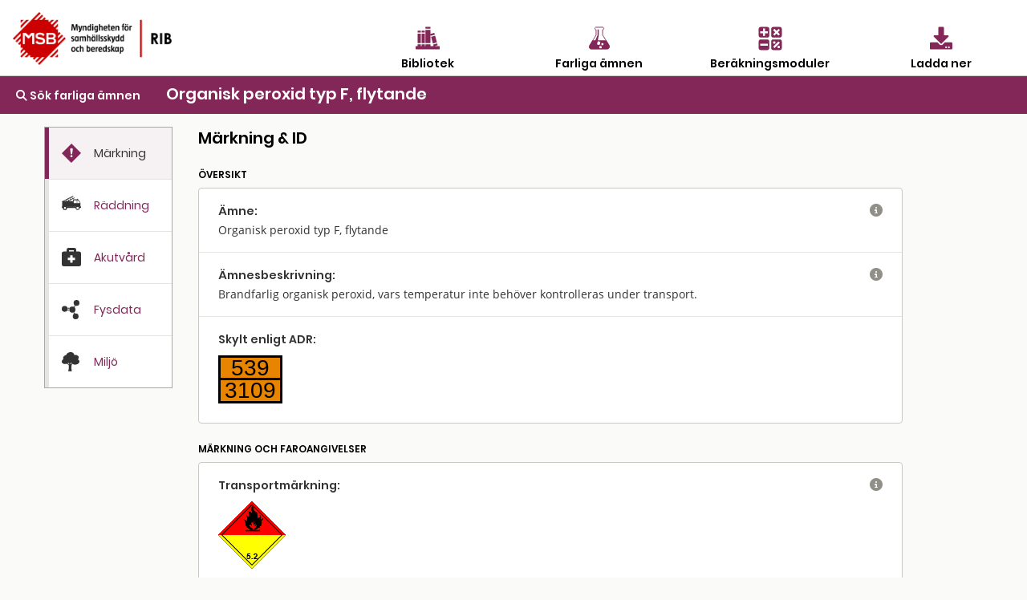

--- FILE ---
content_type: text/html; charset=utf-8
request_url: https://rib.msb.se/fa/Substance/Index?id=2318
body_size: 31709
content:

<!DOCTYPE html>
<html lang="sv">
<head>
    <meta charset="utf-8" />
    <meta name="viewport" content="width=device-width, initial-scale=1.0" />
    <title>&#xC4;mnessida - Farliga &#xE4;mnen - MSB RIB</title>
    <!-- Matomo Tag Manager -->
    <script>
        var _mtm = window._mtm = window._mtm || [];
        _mtm.push({'mtm.startTime': (new Date().getTime()), 'event': 'mtm.Start'});
        var d=document, g=d.createElement('script'), s=d.getElementsByTagName('script')[0];
        g.async=true; g.src='https://tracking.webbanalys.msb.se/js/container_IWweAsmU.js'; s.parentNode.insertBefore(g,s);
    </script>
    <!-- End Matomo Tag Manager -->
    <link rel="stylesheet" href="/fa/dist/css/bundle.css" />
    <script src="/fa/dist/js/jquery.min.js"></script>
  
    <!-- Dynamisk CSS -->
    <style>
article.hazmat strong{font-weight:600;}article.hazmat h1{font-weight:600;font-size:1.25rem;line-height:1.75rem;margin:0;}article.hazmat h2{font-family:Poppins;font-weight:600;font-size:.75rem;line-height:1rem;text-transform:uppercase;margin:24px 0 8px 0;}article.hazmat thead{background:inherit;}article.hazmat p a{color:#822757;text-decoration:underline;}article.hazmat p a:hover{text-decoration-thickness:2px;}article.hazmat a:focus{outline:1px solid #b47d9a;}article.hazmat p,article.hazmat li{font-size:.875rem;line-height:1.714em;min-height:1.6em;}article.hazmat td{font-size:.875rem;line-height:1.714em;}article.hazmat p>span[data-rib]:not([data-rib=FarlNrTxt]):empty::after{content:"-";color:#6f6e67;}article.hazmat p.nodata{color:#908f88;}article.hazmat p.inramning,article.hazmat div.inramning{border-top:1px solid #000;padding-top:8px;}article.hazmat div.inramning{margin:16px 24px;padding:16px 0 0;}article.hazmat div.inramning:not(:last-child){border-bottom:1px solid #000;}article.hazmat div.hlp div.inramning *{margin-left:0;margin-right:0;padding:0;}article.hazmat section{border:1px solid #cacac5;color:#333;background:#fff;border-radius:4px;}article.hazmat section>*{margin-left:24px;margin-right:24px;}article.hazmat section>p:first-child{margin-top:24px;}article.hazmat section>p:last-child,article.hazmat section>ul:last-child{margin-bottom:24px;}article.hazmat section h3{font-family:Poppins;font-weight:600;font-size:.875rem;line-height:1.5rem;margin:0;padding:16px 24px 0;}article.hazmat section ul+h3{padding-top:0;}article.hazmat section .withSeparator{margin:0;padding:16px 24px 0;}article.hazmat section table{border:1px solid #cacac5;border-radius:4px;border-collapse:separate;border-spacing:0;}article.hazmat thead tr:not(.kommentar){background:#e5e5e2;}article.hazmat th{font-family:"Open Sans";font-weight:600;font-size:.875rem;line-height:1.25rem;}article.hazmat section thead th:first-child{border-radius:4px 0 0 0;}article.hazmat section thead th:last-child{border-radius:0 4px 0 0;}article.hazmat th .kommentar{font-weight:normal;}article.hazmat section tbody td{font-family:"Open Sans";font-weight:400;font-size:.875rem;line-height:1.25rem;}article.hazmat section tbody tr:not(:last-child) td:not(.lastrow),article.hazmat section tbody tr:not(:last-child) th,article.hazmat section thead tr.kommentar th{border-bottom:1px solid #e5e5e2;}article.hazmat table.lashjalp tbody tr:hover{background:#fafaf9;}article.hazmat ul{list-style-type:disc;list-style-position:outside;margin:0 24px 24px;padding:0;}article.hazmat ol{margin:0 24px 24px;padding:0;}article.hazmat p+ul{margin-top:-1rem;}article.hazmat li{margin-left:calc(1rem + 4px);padding-left:0;}article.hazmat .addSmallTopMargin{margin-top:8px;}article.hazmat section.markning .addSmallTopMargin:empty{margin-top:0;}article.hazmat section.markning .addSmallTopMargin:empty::after{content:"-";color:#6f6e67;}article.hazmat .signalord{font-weight:600;font-family:Arial,Helvetica,sans-serif;font-size:1rem;margin-right:16px;vertical-align:top;position:relative;top:calc(42px - .75rem);}article.hazmat section.markning td:first-child{width:5.5em;}article.hazmat:not(.akutvard) section:not(.riskfaktorer) h3:not(:first-child),article.hazmat section .withSeparator{border-top:1px solid #e5e5e2;}article.hazmat span.blockspan{display:block;}article.hazmat section.anmarkning{background:#e5e5e2;border-radius:0;border:0;margin:16px 0;}article.hazmat section.anmarkning p{margin:0;padding:16px;}@media print{article.hazmat section.anmarkning p{padding:8px 0;}}body.mobile article.hazmat section.anmarkning.show-for-small-only{display:block!important;}article.hazmat section.anmarkning.show-for-small-only.hidden,body.mobile article.hazmat section.anmarkning.show-for-small-only.hidden{display:none!important;}article.hazmat section.synonymer h3:not(:first-child){margin-top:24px;}article.hazmat table.fgskylt{border-collapse:collapse;width:80px;height:60px;margin:8px 24px 24px 24px;}article.hazmat table.fgskylt tr{vertical-align:middle;}article.hazmat table.fgskylt td{border:3px solid #000;background:#e78400;color:#000;text-align:center;padding:0;font-weight:500;font-family:Arial,Helvetica,sans-serif;font-size:28px;line-height:23px;}article.hazmat .fgEmpty{width:74px;height:54px;background:#e78400;border:3px solid #000;margin:8px 24px 24px 24px;}article.hazmat section.fgregler div,article.hazmat section.fysdata div,article.hazmat section.angtryck div.vpTempSelector,article.hazmat section.angtryck #vpControls div{display:flex;flex-direction:row;flex-wrap:wrap;align-items:baseline;margin:0;}article.hazmat section.fgregler div:not(:first-child),article.hazmat section.fysdata div:not(:first-child){border-top:1px solid #e5e5e2;}article.hazmat section.fgregler div h3{min-width:11em;padding-right:0;margin-right:-24px;}article.hazmat section.fysdata div h3,article.hazmat section.angtryck div.vpTempSelector h3{min-width:16em;padding-right:0;margin-right:-24px;}article.hazmat section.fgregler div>p{width:14em;margin-left:24px;}article.hazmat .fysdata div p{width:20.5em;margin-left:24px;}article.hazmat section.angtryck div.vpTempSelector{margin-top:24px;}article.hazmat section.angtryck div.vpTempSelector p{margin-left:24px;margin-right:24px;}article.hazmat section.fysdata div p em.example{color:#6f6e67;font-style:normal;}article.hazmat section.anvomr p{margin-top:8px;margin-bottom:8px;line-height:1.25em;}article.hazmat section.anvomr p:first-child{margin-top:16px;}article.hazmat section.anvomr p:last-child{margin-bottom:16px;}article.hazmat section.synonymer p em{background:#e4e4e1;font-style:normal;padding:0 .25em;margin-left:.25em;}article.hazmat section.synonymer p:not(:last-child){margin-bottom:0;}article.hazmat.raddning table{width:calc(100% - 48px);transition:margin .5s linear;}article.hazmat.raddning table thead th:first-of-type{width:13em;}@media(max-width:50rem){article.hazmat.raddning table thead th:first-of-type{width:auto;}}article.hazmat.raddning tbody th,article.hazmat.raddning tr.kommentar th{font-weight:normal;}article.hazmat.raddning tr.kommentar th{padding-top:16px;padding-bottom:16px;}article.hazmat.raddning thead th:not(:empty){text-align:center;border-left:1px solid #cacac5;}article.hazmat.raddning thead tr.kommentar th:not(:empty),article.hazmat.raddning tbody td{text-align:center;border-left:1px solid #e5e5e2;}article.hazmat.raddning tbody th{text-align:left;}article.hazmat.raddning span.kommentar{display:block;margin-top:8px;}article.hazmat.raddning table th,article.hazmat.raddning table td,article.hazmat.raddning table h3,article.hazmat.raddning table p{transition:font-size .5s linear;}@media(max-width:32.5rem){article.hazmat.raddning table{margin-left:8px;margin-right:8px;width:calc(100% - 16px);}article.hazmat.raddning table th,article.hazmat.raddning table td{font-size:.75rem;line-height:1.5em;}}article.hazmat.hazmat #schema table{margin:24px auto;border:0;}article.hazmat.raddning #schema table td{padding:0;background:linear-gradient(#908f88,#908f88) no-repeat center/4px 100%;border:0;}article.hazmat.raddning #schema table td div{border:1px solid #e5e5e2;max-width:24rem;margin:12px auto 12px auto;background:#e5e5e2;color:#333;box-shadow:.1px 2px 2px rgba(51,51,51,.35);}article.hazmat.raddning #schema table td div li{text-align:left;}article.hazmat.raddning #schema table td.schemakors{height:4px;background-image:linear-gradient(#908f88,#908f88);background-size:calc(50% + 4px) 4px;background-repeat:no-repeat;background-position:center center;}article.hazmat.raddning #schema table td#schemastart div{margin-top:0;}article.hazmat.raddning #schema table td#schemaslut div{margin-bottom:0;}article.hazmat.raddning #schema td p{margin:4px 16px 1em;text-align:left;}article.hazmat.raddning #schema td div h3:last-child,article.hazmat.raddning #schema td div p:last-child{margin-bottom:16px;}article.hazmat.raddning #schema table td div.schemav,article.hazmat.raddning #schema table td div.schemah{border:0;background:none;box-shadow:none;}article.hazmat.raddning #schema table td div.schemav{text-align:left;}article.hazmat.raddning #schema table td div.schemah{text-align:right;}article.hazmat.raddning #schema table tr.uppdelad td div{max-width:15rem;}@media(max-width:36rem){article.hazmat.raddning #schema table tr.uppdelad td div{max-width:13rem;}}@media(max-width:32.5rem){article.hazmat.raddning #schema table td div.schemah em{display:inline-block;width:4em;}article.hazmat.raddning #schema table h3,article.hazmat.raddning #schema table p,article.hazmat.raddning #schema table li{font-size:.75rem;line-height:1.5em;}article.hazmat.raddning #schema table tr.uppdelad td div{max-width:12rem;}}@media(max-width:27rem){article.hazmat.raddning #schema table tr.uppdelad td div{max-width:9.5rem;}}@media(max-width:22rem){article.hazmat.raddning #schema table tr.uppdelad td div{max-width:8rem;}}article.hazmat.raddning .desktopOnly{display:none;}body.desktop article.hazmat.raddning .desktopOnly{display:block;}article.hazmat.raddning .DispCalc a{background:#822757;color:#fff;font-weight:600;border-radius:64px;text-decoration:none;padding:3px 24px 3px 24px;margin:8px 0 0 0;display:inline-block;font-family:"Poppins";font-size:.75rem;border:0;}article.hazmat.raddning .DispCalc a::before{content:"\f0ad";font-family:'Font Awesome 5 Free','Font Awesome 6 Free';display:inline-block;font-weight:900;text-align:left;padding-right:8px;}article.hazmat.akutvard #huvudrisker section{border-color:#c00;}article.hazmat.akutvard #huvudrisker h2 .fa{color:#c00;}article.hazmat.akutvard h3{padding-top:0;}article.hazmat.akutvard div.akuttabell{margin:0;}article.hazmat.akutvard div.akuttabell h3{font-size:.875rem;line-height:1.25rem;padding:10px 16px;background:#e5e5e2;}@media print{article.hazmat.akutvard div.akuttabell h3{border-bottom:1px solid #e5e5e2;}article.hazmat.akutvard div.akuttabell h3:not(:first-child){border-top:1px solid #e5e5e2;}}article.hazmat.akutvard div.akuttabell h4{font-size:.625rem;line-height:1.2em;font-weight:600;text-transform:uppercase;margin:16px 0 8px;color:#822757;}article.hazmat.akutvard div.akuttabell ul{margin:0 0 1rem;}article.hazmat.akutvard div.akuttabell p+ul{margin-top:-1rem;}article.hazmat.akutvard div.akuttabell div.flexrow{display:flex;flex-direction:row;}article.hazmat.akutvard div.akuttabell div.flexrow div{flex:1;box-sizing:content-box;padding:0 8px 16px;}article.hazmat.akutvard div.akuttabell div.flexrow div:first-child{border-right:1px solid #e5e5e2;margin:8px 0 8px 8px;}article.hazmat.akutvard div.akuttabell div.flexrow div:last-child{margin:8px 8px 8px 0;}@media(min-width:32.501rem){article.hazmat.akutvard div.akuttabell div.flexrow div :last-child{margin-bottom:0;}}@media(max-width:32.5rem){article.hazmat.akutvard div.akuttabell{border:0;border-radius:0;margin:0;padding:0;}article.hazmat.akutvard div.akuttabell h3{line-height:16px;padding:16px 8px;background:none;}article.hazmat.akutvard div.akuttabell h3:not(:first-child){border-top:1px solid #e5e5e2;}article.hazmat.akutvard div.akuttabell div.flexrow{flex-direction:column;}article.hazmat.akutvard div.akuttabell div.flexrow div{border:0!important;padding:0;margin:0 10px!important;}article.hazmat.akutvard div.akuttabell h4{color:#822757;}article.hazmat.akutvard div.akuttabell div.flexrow div:first-child h4{margin-top:0;}article.hazmat h4.txt-oavsettsmittvag::after{content:", oavsett smittväg";}article.hazmat h4.txt-exponeradstralning::after{content:", exponerad för strålning";}article.hazmat h4.txt-inandning::after{content:", inandning";}article.hazmat h4.txt-hudkontakt::after{content:", hudkontakt";}article.hazmat h4.txt-ogonstank::after{content:", ögonstänk";}article.hazmat h4.txt-fortaring::after{content:", förtäring";}article.hazmat.akutvard div.xhlp{margin-bottom:3em;}article.hazmat.akutvard div.xhlp details[open]{margin-bottom:-1em;}}article.hazmat section.angtryck #vpControls{display:inline-block;vertical-align:top;border:1px solid #cacac5;border-radius:4px;margin:0 24px 24px 24px;}article.hazmat section.angtryck #vpControls div h3{min-width:calc(16em - 24px);padding-right:0;margin-right:-24px;}article.hazmat section.angtryck #vpControls div>p{width:9em;}article.hazmat #vpCanvas{display:inline-block;vertical-align:top;margin:0 0 24px 0;}article.hazmat .vpTempSelector select{font-family:"Poppins",sans-serif;font-size:16px;font-size:max(16px,1rem);font-weight:normal;margin:-3px 0 -1px;padding:0 .25em;color:#333;appearance:auto;border:1px solid #908f88;background:#fff;}article.hazmat .vpTempSelector select option{background:inherit;font-size:inherit;font-weight:normal;}article.hazmat .grvTable,article.hazmat .effectTable,article.hazmat .toxTable{border:0;margin:0;width:100%;}article.hazmat .grvTable tbody tr{height:56px;}article.hazmat .grvTable th,article.hazmat .grvTable td{text-align:right;}article.hazmat .grvTable th:first-child,article.hazmat .grvTable td:first-child{text-align:left;}article.hazmat .grvTable td{padding:8px;}article.hazmat .grvTable td:first-child{font-family:Poppins;font-weight:600;}article.hazmat .grvTable td:first-child div{font-weight:400;}article.hazmat .xhlp details h3,article.hazmat .hlp details h4,article.hazmat .hlp details h5{font-family:Poppins;font-weight:600;font-size:.875rem;line-height:1.5rem;margin:0 24px -16px;padding:0;}article.hazmat .xhlp details p+h3,article.hazmat .hlp details p+h4,article.hazmat .hlp details p+h5{padding-top:8px;}article.hazmat .hlp dl{margin:16px 24px 24px;}article.hazmat .hlp dl dt{clear:both;float:left;width:5em;margin:0;font-weight:normal;font-size:.875rem;line-height:1.5rem;}article.hazmat .hlp dl dd{margin:0 0 0 calc(5em + 8px);font-size:.875rem;line-height:1.5rem;}article.hazmat section div.hlp{padding-right:2.5em;position:relative;margin:0;}article.hazmat div.xhlp{position:relative;margin-bottom:2em;}article.hazmat table.hlp td:last-child{vertical-align:top;width:2.5rem;}article.hazmat table.hlp div.hlpAnchor{position:relative;padding-right:16px;padding-top:8px;}article.hazmat div.hlp:not(.footing):not(:first-child){border-top:1px solid #e5e5e2;}article.hazmat div.hlp p,article.hazmat table.hlp details p,article.hazmat div.xhlp details p{margin-left:24px;}article.hazmat details>summary{list-style:none;cursor:pointer;font-size:.875rem;line-height:1.5rem;}article.hazmat section div.hlp details>summary{position:absolute;top:16px;right:24px;}article.hazmat div.xhlp details{position:relative;margin-top:4px;}article.hazmat div.xhlp details>summary{position:absolute;right:0;}article.hazmat div.xhlp details[open]>summary{top:-28px;}article.hazmat details>summary::-webkit-details-marker{display:none;}article.hazmat details>summary .fa{color:#908f88;font-size:1rem;}article.hazmat section div.footing details>summary{top:0;color:#333;}article.hazmat .hlp details div{display:block;}article.hazmat section div.hlp details[open]{background:#e8dde1;color:#000;margin:0 calc(16px - 2.5em) 16px 16px;flex-basis:100%;}article.hazmat div.xhlp details[open]{background:#e8dde1;margin:32px 0 0;padding-top:16px;}article.hazmat section table.hlp details{font-family:"Open Sans";font-weight:normal;}article.hazmat section table.hlp details[open] div{background:#e8dde1;color:#000;z-index:2;position:absolute;margin:16px 8px;right:0;text-align:left;}article.hazmat section table.hlp.effectTable details[open] div{margin-right:6px;}article.hazmat details[open]>summary .fa{color:#822757;}article.hazmat details[open] p,article.hazmat details[open] ul{width:auto;margin-top:16px;margin-right:24px;}article.hazmat details[open] p:first-child,article.hazmat details[open] summary+p,article.hazmat details[open] script+h4,article.hazmat details[open] script+h5{width:auto;margin-top:0;padding-top:16px;}article.hazmat details[open] p:last-child,article.hazmat details[open] ul:last-child,article.hazmat details[open] dl:last-child{width:auto;margin-bottom:0;padding-bottom:16px;}article.hazmat div.grvIllustration{background:#e3d2d9;padding-top:5px;padding-bottom:0;margin:16px 0;}article.hazmat table.grvIllustration{width:calc(100% - 48px);margin:auto;max-width:30rem;}article.hazmat table.grvIllustration tr{vertical-align:middle;border:0;}article.hazmat table.grvIllustration td{padding:0;font-size:.875rem;line-height:1.25rem;}article.hazmat table.grvIllustration td:last-child{text-align:right;text-align:-webkit-right;text-align:-moz-right;text-align:-o-right;text-align:-ms-right;}article.hazmat table.grvIllustration td.troskel{font-family:"Poppins",sans-serif;font-weight:600;font-size:.875rem;line-height:1em;text-transform:uppercase;text-align:left;text-align:-webkit-left;text-align:-moz-left;text-align:-o-left;text-align:-ms-left;}article.hazmat td.troskel hr{display:inline-block;position:relative;bottom:.1875em;border:2px dashed #908f88;margin:0;max-width:none;width:calc(50% - 3em);}article.hazmat td.grvEffekt{position:relative;top:16px;}article.hazmat div.inlineSvg{position:relative;top:0;left:0;min-width:200px;max-width:300px;}article.hazmat div.inlineSvg svg{position:relative;top:0;right:0;z-index:1;}article.hazmat div.inlineSvg div.textOnSvg{position:absolute;bottom:0;left:0;z-index:2;width:100%;height:calc(100% - 40px);margin:24px 0 16px;display:flex;justify-content:center;align-items:center;}article.hazmat details[open] div.textOnSvg p{width:65%;text-align:center;}@media screen and (max-width:26rem){article.hazmat div.textOnSvg p{font-size:.82rem;line-height:1.5em;}}@media screen and (max-width:21rem){article.hazmat div.textOnSvg p{font-size:.62rem;line-height:1.5em;}}@media screen and (max-width:35.5rem){article.hazmat .grvTable tbody tr{height:auto;display:block;position:relative;padding:24px 0;}article.hazmat .grvTable.lashjalp tr:hover{background:inherit;}article.hazmat .grvTable thead{display:none;}article.hazmat .grvTable td{display:block;text-align:left;line-height:1.5rem;padding:0 24px;}article.hazmat .grvTable td:first-child div{font-weight:inherit;display:inline;}article.hazmat .grvTable td:first-child>div:not(:empty):before{content:', ';}article.hazmat .grvTable td:first-child>div:after{content:':';}article.hazmat .grvTable td{text-align:left;}article.hazmat .grvTable td:empty{display:none;}article.hazmat .grvTable tr:not(:last-child) td:not(.lastrow){border:0;}article.hazmat .grvTable tr:not(:first-child){border-top:1px solid #e5e5e2;}article.hazmat .grvTable td[data-rib="5min"]:not(:empty):after{content:' (5 min)';}article.hazmat .grvTable td[data-rib="10min"]:not(:empty):after{content:' (10 min)';}article.hazmat .grvTable td[data-rib="15min"]:not(:empty):after{content:' (15 min)';}article.hazmat .grvTable td[data-rib="30min"]:not(:empty):after{content:' (30 min)';}article.hazmat .grvTable td[data-rib="1h"]:not(:empty):after{content:' (1 h)';}article.hazmat .grvTable td[data-rib="4h"]:not(:empty):after{content:' (4 h)';}article.hazmat .grvTable td[data-rib="8h"]:not(:empty):after{content:' (8 h)';}article.hazmat section table.grvTable.hlp td:last-child{margin-bottom:-8px;}article.hazmat section table.grvTable.hlp div.hlpAnchor{position:static;}article.hazmat section table.grvTable.hlp details>summary{position:absolute;top:24px;right:16px;}article.hazmat section table.grvTable.hlp details[open] div{margin-right:16px;}article.hazmat section table.grvTable.hlp details[open]{margin-bottom:-32px;}}@media screen and (max-width:24rem){article.hazmat table.effectTable tr{display:flex;justify-content:space-between;}article.hazmat table.effectTable th{display:none;}article.hazmat table.effectTable th:first-child{display:block;width:100%;}article.hazmat table.effectTable td{display:block;align-self:center;}article.hazmat table.effectTable tr[style*="vertical-align: top"] td{align-self:flex-start;}article.hazmat table.effectTable td:first-child{flex-basis:15em;}article.hazmat table.effectTable td:last-child{width:2.5rem;padding-left:0;padding-right:0;}article.hazmat table.effectTable td:empty{display:none;}article.hazmat table.effectTable tbody tr:not(:last-child) td{border:0;}article.hazmat table.effectTable tbody tr:not(:last-child){border-bottom:1px solid #e5e5e2;}article.hazmat section table.hlp.effectTable details[open] div{margin-right:16px;}}    </style>
</head>
<body class="">
    <nav>
            <div id="MainHeader">
                <div class="grid-x  ">
                    <div class="cell small-5 medium-4">
                        <a href='/Home'> <img src="/fa/img/RIB_RGB_150ppi.png" alt="MSB logotyp" title="MSB logotyp" class="logo" /></a>
                    </div>
                    <div class="cell small-7 medium-8" style="padding-top:30px;">
                        <div class="grid-x cell small-12 align-center hide-for-small-only">

                            <div class="cell small-3 ribMainMenuLogoContainer">
                                <a href="/bib" alt="Gå till bibliotek" title="Gå till bibliotek">
                                    <img src="/fa/img/bibliotek_positiv.svg" class="ribMainMenuLogo" alt="Bibliotek" title="Bibliotek" />
                                    <div class="ribMainMenuLogoText">Bibliotek</div>
                                </a>
                            </div>
                            <div class="cell small-3 ribMainMenuLogoContainer">
                                <a href="/fa" alt="Sök farliga ämnen" title="Sök farliga ämnen">
                                    <img src="/fa/img/farliga_amnen_positiv.svg" class="ribMainMenuLogo" alt="Farliga ämnen" title="Farliga ämnen" />
                                    <div class="ribMainMenuLogoText">Farliga ämnen</div>
                                </a>
                            </div>
                            <div class="cell small-3 ribMainMenuLogoContainer">
                                <a href="/calc" alt="Använd beräkningsmoduler" title="Använd beräkningsmoduler">
                                    <img src="/fa/img/berakningsmoduler_positiv.svg" class="ribMainMenuLogo" alt="Beräkningsmoduler" title="Beräkningsmoduler" />
                                    <div class="ribMainMenuLogoText">Beräkningsmoduler</div>
                                </a>
                            </div>
                            <div class="cell small-3 ribMainMenuLogoContainer">
                                <a href="/download" alt="Ladda ner" title="Ladda ner">
                                    <img src="/fa/img/download_positiv.svg" class="ribMainMenuLogo" alt="Ladda ner" title="Ladda ner" />
                                    <div class="ribMainMenuLogoText">Ladda ner</div>
                                </a>
                            </div>

                        </div>
                        <div class="grid-x cell small-12 align-right show-for-small-only">
                            <div class="cell small-2 ribMainMenuLogoContainer" id="menuDropdown">
                                <i class="fa-regular fa-bars" alt="Program" title="Program"></i>
                                <div class="ribMainMenuLogoText">Program</div>
                            </div>
                        </div>

                        <div class="grid-x cell small-12 align-right show-for-small-only">
                            <div class="ribMainMenuLogoContainerDrop menudrop-content" id="menuDropdownContainer">
                                <div>
                                    <a href="/bib" alt="Bibliotek" title="Bibliotek">
                                        <img src="/fa/img/bibliotek_positiv.svg" class="ribMainMenuLogo ribMainMenuLogoDrop" alt="Bibliotek" title="Bibliotek" />
                                        <span class="ribMainMenuLogoDropText">Bibliotek</span>
                                    </a>
                                </div>
                                <hr class="hrLogoDrop" />
                                <div>
                                    <a href="/fa" alt="Sök farliga ämnen" title="Sök farliga ämnen">
                                        <img src="/fa/img/farliga_amnen_positiv.svg" class="ribMainMenuLogo ribMainMenuLogoDrop" alt="Farliga ämnen" title="Farliga ämnen" />
                                        <span class="ribMainMenuLogoDropText">Farliga ämnen</span>
                                    </a>
                                </div>
                                <hr class="hrLogoDrop" />
                                <div>
                                    <a href="/calc" alt="Beräkningsmoduler" title="Beräkningsmoduler">
                                        <img style="vertical-align:middle" src="/fa/img/berakningsmoduler_positiv.svg" class="ribMainMenuLogo ribMainMenuLogoDrop" alt="Beräkningsmoduler" title="Beräkningsmoduler" />
                                        <span class="ribMainMenuLogoDropText">Beräkningsmoduler</span>
                                    </a>
                                </div>
                                <hr class="hrLogoDrop" />
                                <div>
                                    <a href="/download" alt="Ladda ner" title="Ladda ner">
                                        <img style="vertical-align:middle" src="/fa/img/download_positiv.svg" class="ribMainMenuLogo ribMainMenuLogoDrop" alt="Ladda ner" title="Ladda ner" />
                                        <span class="ribMainMenuLogoDropText">Ladda ner</span>
                                    </a>
                                </div>

                            </div>
                        </div>
                    </div>
                </div>
            </div>
    </nav>
   
    <div id="mainContainer" class="container ">
        <main class="pb-3">
            
    <div id="substanceHeader" class="grid-x" style="padding-top:12px;">
        <div id="substanceback" class="cell shrink cellPadding-big  ">
            <a href='/fa/Home/Search?searchQuery=2927'><span title='Sök farliga ämnen' id="#searchlink" class='fas fa-search'></span>  Sök farliga ämnen</a>
        </div>
        <div class="cell auto   " id="substanceName">
            Organisk peroxid typ F, flytande
        </div>
    </div>

    <div class="grid-container" id="substanceContainer">
        <div class="grid-x">
            <div class="cell medium-2 hide-for-small-only" id="tabsContainer" style="margin-right:32px;">
                <div id="stickyLeft">
                    <ul class="vertical tabs" data-tabs id="substance-tabs">
                        <li class="tabs-title is-active " id="Identity" onclick="ActivateTab(this.id)">
                            <a href="#panelIdentity" aria-selected="true">
                                <div class="grid-x">
                                    <div id="tabMarkning" title="Märkning" class="tabimage cell small-4">&nbsp;</div>
                                    <div class="tabstext cell small-6 end">Märkning</div>
                                </div>

                            </a>
                        </li>
                        <li class="tabs-title " id="RescueInfo" onclick="ActivateTab(this.id)">
                            <a data-tabs-target="panelRescueInfo" href="#panelRescueInfo" >
                                <div class="grid-x">
                                    <div id="tabRaddning" title="Räddning" class="tabimage cell small-4">&nbsp;</div>
                                    <div class="tabstext cell small-6 end">Räddning</div>
                                </div>
                            </a>
                        </li>
                        <li class="tabs-title " id="EmergencyInfo" onclick="ActivateTab(this.id)">
                            <a data-tabs-target="panelEmergencyInfo" href="#panelEmergencyInfo">
                                <div class="grid-x">
                                    <div id="tabAkutvard" title="Akutvård" class="tabimage cell small-4">&nbsp;</div>
                                    <div class="tabstext cell small-6 end">Akutvård</div>
                                </div>
                            </a>
                        </li>
                        <li class="tabs-title " id="PhysData" onclick="ActivateTab(this.id)">
                            <a data-tabs-target="panelPhysData" href="#panelPhysData">
                                <div class="grid-x">
                                    <div id="tabFysdata" title="Fysdata" class="tabimage cell small-4">&nbsp;</div>
                                    <div class="tabstext cell small-6 end">Fysdata</div>
                                </div>
                            </a>
                        </li>
                        <li class="tabs-title " id="Environment" onclick="ActivateTab(this.id)">
                            <a data-tabs-target="panelEnvironment" href="#panelEnvironment">
                                <div class="grid-x">
                                    <div id="tabMiljo" title="Miljö" class="tabimage cell small-4">&nbsp;</div>
                                    <div class="tabstext cell small-6 end">Miljö</div>
                                </div>
                            </a>
                        </li>
                    </ul>
                </div>
            </div>

            <div class="cell medium-9 show-for-small-only" id="smallTabRow"  >
                <ul class="tabs" data-tabs id="substance-tabs" >
                    <li class="tabs-title is-active tab" id="smallIdentity" onclick="ActivateTab(this.id)">
                        <a href="#panelIdentity" aria-selected="true">
                            <div class="smalltabContainer">
                                <div id="tabMarkning" title="Märkning" class="cell small-12">&nbsp;</div>
                                <div class="tabstext">Märkning</div>
                            </div>
                        </a>
                    </li>
                    <li class="tabs-title tab" id="smallRescueInfo" onclick="ActivateTab(this.id)">
                        <a data-tabs-target="panelRescueInfo" href="#panelRescueInfo">
                            <div class="smalltabContainer">
                                <div id="tabRaddning" title="Räddning" class="cell small-12">&nbsp;</div>
                                <div class="tabstext">Räddning</div>
                            </div>
                        </a>
                    </li>
                    <li class="tabs-title tab" id="smallEmergencyInfo" onclick="ActivateTab(this.id)">
                        <a data-tabs-target="panelEmergencyInfo" href="#panelEmergencyInfo" >
                            <div class="smalltabContainer">
                                <div id="tabAkutvard" title="Akutvård" class="cell small-12">&nbsp;</div>
                                <div class="tabstext">Akutvård</div>
                            </div>
                        </a>

                    </li>
                    <li class="tabs-title tab" id="smallPhysData" onclick="ActivateTab(this.id)">
                        <a data-tabs-target="panelPhysData" href="#panelPhysData" >
                            <div class="smalltabContainer">
                                <div id="tabFysdata" title="Fysdata" class="cell small-12">&nbsp;</div>
                                <div class="tabstext">Fysdata</div>
                            </div>
                        </a>
                    <li class="tabs-title tab" id="smallEnvironment" onclick="ActivateTab(this.id)">
                        <a data-tabs-target="panelEnvironment" href="#panelEnvironment" >
                            <div class="smalltabContainer">
                                <div id="tabMiljo" title="Miljö" class="cell small-12">&nbsp;</div>
                                <div class="tabstext">Miljö</div>
                            </div>
                        </a>
                    </li>
                </ul>
            </div>

            <div class="cell medium-9">
                <div class="tabs-content" id="tabscontent" data-tabs-content="substance-tabs">
                    <div class="tabs-panel is-active" id="panelIdentity">
                        
<article class="hazmat">
<h1>Märkning &amp; ID</h1>
<section class="anmarkning show-for-small-only hidden">
<p><strong>Anmärkning:</strong> <span data-rib="Anm"></span></p>
</section>
<h2>Översikt</h2>
<section>
<div class="hlp"><h3>Ämne:</h3><p><span data-rib="Namn">Organisk peroxid typ F, flytande</span><em><span data-rib="Fortydligande"></span></em></p>
<details>
<summary title="visa eller dölj hjälptext" aria-label="visa eller dölj hjälptext"><span class="fa"></span></summary>
<script id="jshlp_id_amnesnamn">"use strict";(function(){for(var i=!1,r=null,n=null,u=null,t=document.getElementById("jshlp_id_amnesnamn");!t.classList.contains("hlp")&&t.tagName!="TR";){if(t==null)return;t.tagName=="DIV"&&u==null&&(u=t);t.tagName=="DETAILS"&&(n=r=t);t.classList.contains("hlpAnchor")&&(n=u);t=t.parentNode}t=t.children[t.tagName=="TR"?0:1];/\bkylkondenserad/i.test(t.innerText)&&n!=null&&(i=!0,n.innerHTML+="<h4>Kylkondenserad</h4><p>Gas som i transportförpackat tillstånd är flytande på grund av sin låga temperatur. Extremt kall: beroende på ämne cirka -80&nbsp;°C till cirka -250&nbsp;°C.</p>");/\badsorberad/i.test(t.innerText)&&n!=null&&(i=!0,n.innerHTML+="<h4>Adsorberad</h4><p>En adsorberad gas är &rdquo;uppsugen&rdquo; i ett fast poröst material, t.ex. aktivt kol. Detta påverkar gasens termo&shy;kemiska egenskaper, särskilt ång&shy;trycket och kok&shy;punkten. Ämnet beter sig därför inte längre som en gas, utan det liknar snarare ett fast ämne eller vätska med högt ångtryck.</p>");/\bbasisk/i.test(t.innerText)&&n!=null&&(i=!0,n.innerHTML+="<h4>Basisk</h4><p>Ett ämne är basiskt (alkaliskt) om dess pH-värde är högre än 7. (Motsatsen är surt.)</p>");/\bdeflagrerande/i.test(t.innerText)&&n!=null&&(i=!0,n.innerHTML+="<h4>Deflagrerande</h4><p>Deflagrera innebär att ett ämne exploderar i en hastighet som är under ljudets hastighet, det vill säga ämnet brinner hastigt upp istället för att detonera.</p>");/\bexoterm/i.test(t.innerText)&&n!=null&&(i=!0,n.innerHTML+="<h4>Exoterm</h4><p>En kemisk process som utvecklar energi, oftast i form av värme, kallas exoterm.</p>");/\bkvävningsframkallande/i.test(t.innerText)&&n!=null&&(i=!0,n.innerHTML+="<h4>Kvävningsframkallande</h4><p>En gas som är kvävnings&shy;framkallande tränger undan eller späder ut syret i luften. En livs&shy;farlig miljö kan uppstå utan att det luktar eller känns konstigt.</p>");/\bmassexplosion/i.test(t.innerText)&&n!=null&&(i=!0,n.innerHTML+="<h4>Massexplosion</h4><p>En massexplosion är en explosion som påverkar så gott som hela mängden ämne praktiskt taget samtidigt.</p>");/\bokänsliggjor/i.test(t.innerText)&&n!=null&&(i=!0,n.innerHTML+="<h4>Okänsliggjort explosivämne</h4><p>Om man behandlat ett explosivämne för att det ska bli mindre känsligt (för att öka dess säkerhet vid hantering och transport) säger man att ämnet är <em>okänslig&shy;gjort</em> eller <em>desensibiliserat</em> eller <em>flegmatiserat</em>.</p><p>Vanliga metoder är att explosivämnet löses, suspenderas eller fuktas med vatten, alkohol eller andra ämnen. Även andra metoder kan förekomma.</p>");/\borganisk peroxid/i.test(t.innerText)&&n!=null&&(i=!0,n.innerHTML+="<h4>Organisk peroxid</h4><p>Organiska peroxider är organiska ämnen som innehåller den tvåvärda -O-O-strukturen och som kan anses som derivat av väteperoxid, där den ena eller båda väte&shy;atomerna har ersatts av organiska radikaler.</p><p>Organiska peroxider kan sönder&shy;falla exotermt (=&nbsp;utvecklar värme) vid normal eller förhöjd temperatur.</p>");/\boxiderande/i.test(t.innerText)&&n!=null&&(i=!0,n.innerHTML+="<h4>Oxiderande</h4><p>Oxiderande betyder att ämnet är <em>brand&shy;understödjande</em>.</p>");/pesticid/i.test(t.innerText)&&n!=null&&(i=!0,n.innerHTML+="<h4>Pesticid</h4><p>Pesticider är bekämpningsmedel. Vanligt&shy;vis brukar man mena olika typer av växt&shy;skyddsmedel, till exempel medel som motverkar svamp&shy;angrepp eller insektsangrepp.</p>");/\bpolymeriserande/i.test(t.innerText)&&n!=null&&(i=!0,n.innerHTML+="<h4>Polymeriserande ämne</h4><p>Polymeriserande ämnen kan reagera spontant i en s.k. poly&shy;merisations&shy;reaktion, som innebär att små molekyler förenas till större molekyler (detta används vid plast&shy;till&shy;verkning, då mycket långa kedje&shy;molekyler bildas, så kallade polymerer). Poly&shy;merisations&shy;reaktionen avger värme, och det är därför den är riskabel. För att motverka polymerisering av sådana ämnen som är benägna till det kan man antingen till&shy;sätta stabiliserings&shy;medel eller säkerställa att temperaturen hålls inom vissa gränser, beroende på ämnets egenskaper.</p>");/självreaktiv/i.test(t.innerText)&&n!=null&&(i=!0,n.innerHTML+="<h4>Självreaktiv</h4><p>Självreaktiva ämnen kan börja sönder&shy;falla kemiskt även utan till&shy;gång till syre. Vid ett sådant sönder&shy;fall avges värme, vilket leder till ett accelererande förlopp med allt högre temperaturer.</p><p>Den lägsta temperatur som det accelererande sönder&shy;fallet kan börja vid (när ämnet ligger i sin transport&shy;förpackning) kallas <em>själva&shy;ccelererande sönder&shy;falls&shy;temperatur</em> (SADT).</p><p>Liknande begrepp: Självupphettande, självantändande (förlopp som kräver syre).</p>");/självupphettande|självantändande/i.test(t.innerText)&&n!=null&&(i=!0,n.innerHTML+="<h4>Självupphettande, självantändande</h4><p>Hos ämnen som är själv&shy;upphettande/själv&shy;antändande uppstår en själv&shy;upp&shy;hettning genom en reaktion mellan ämnet och luftens syre. När den utvecklade värmen inte leds bort till&shy;räckligt snabbt uppstår så småningom själv&shy;antändning.</p><p>Skillnaden mellan ett själv&shy;upp&shy;hettande och ett själv&shy;antändande ämne är hur snabb processen är: ett <em>själv&shy;antändande</em> ämne kommer att börja brinna inom 5 minuter vid kontakt med luft, men ett <em>själv&shy;upp&shy;hettande</em> ämne fattar eld bara i stora kvantiteter (flera kg) och efter en längre tid (timmar eller dagar).</p><p>Liknande begrepp: Själv&shy;reaktiv (för&shy;lopp som inte kräver syre).</p>");/\bsur/i.test(t.innerText)&&n!=null&&(i=!0,n.innerHTML+="<h4>Sur</h4><p>Ett ämne är surt om dess pH-värde är lägre än 7. (Motsatsen är basiskt.)</p>");/tändämne/i.test(t.innerText)&&n!=null&&(i=!0,n.innerHTML+="<h4>Tändämne</h4><p>Tändämnen används som tändmedel till explosiv&shy;ämnen. Tändämnen kan detonera redan vid små volymer och kan ofta initieras med hjälp av stöt, friktion, låga eller gnista.</p>");/n.o.s/i.test(t.innerText)&&n!=null&&(i=!0,n.innerHTML+="<h4>N.o.s.</h4><p>Vissa namn avslutas med förkortningen <strong>n.o.s.</strong> som betyder &rdquo;not otherwise specified&rdquo; (vilket på svenska blir &rdquo;inte specificerat på annat sätt&rdquo;). Detta signalerar att det är fråga om en samlings&shy;benämning. Samlings&shy;benämningar används när ett farligt gods-klassat ämne som inte har eget UN-nummer skall transporteras. I transport&shy;handlingarna skall då oftast även ämnets tekniska namn anges.</p><p>Som exempel kan nämnas natrium&shy;hypoklorit som inte har något eget UN-nummer, men transporteras under UN 3212. I transport&shy;handlingarna skrivs benämningen <em>Hypokloriter, oorganiska, n.o.s. (natrium&shy;hypoklorit)</em>.</p><p>(Det finns också samlings&shy;benämningar vars namn inte avslutas med n.o.s., nämligen grupp&shy;benämningar för väl&shy;definierade ämnes&shy;grupper såsom lim, parfym&shy;produkter med mera.)</p>");i==!1&&r!=null&&(r.style.display="none")})();</script>
</details>
</div>
<div class="hlp"><h3>Ämnes&shy;beskrivning:</h3><p><span data-rib="Beskrivning">Brandfarlig organisk peroxid, vars temperatur inte beh&#xF6;ver kontrolleras under transport.</span></p>
<details>
<summary title="visa eller dölj hjälptext" aria-label="visa eller dölj hjälptext"><span class="fa"></span></summary>
<script id="jshlp_id_amnesbeskr">"use strict";(function(){for(var i=!1,r=null,n=null,u=null,t=document.getElementById("jshlp_id_amnesbeskr");!t.classList.contains("hlp")&&t.tagName!="TR";){if(t==null)return;t.tagName=="DIV"&&u==null&&(u=t);t.tagName=="DETAILS"&&(n=r=t);t.classList.contains("hlpAnchor")&&(n=u);t=t.parentNode}t=t.children[t.tagName=="TR"?0:1];/\bkylkondenserad/i.test(t.innerText)&&n!=null&&(i=!0,n.innerHTML+="<h4>Kylkondenserad</h4><p>Gas som i transportförpackat tillstånd är flytande på grund av sin låga temperatur. Extremt kall: beroende på ämne cirka -80&nbsp;°C till cirka -250&nbsp;°C.</p>");/\badsorberad/i.test(t.innerText)&&n!=null&&(i=!0,n.innerHTML+="<h4>Adsorberad</h4><p>En adsorberad gas är &rdquo;uppsugen&rdquo; i ett fast poröst material, t.ex. aktivt kol. Detta påverkar gasens termo&shy;kemiska egenskaper, särskilt ång&shy;trycket och kok&shy;punkten. Ämnet beter sig därför inte längre som en gas, utan det liknar snarare ett fast ämne eller vätska med högt ångtryck.</p>");/\bbasisk/i.test(t.innerText)&&n!=null&&(i=!0,n.innerHTML+="<h4>Basisk</h4><p>Ett ämne är basiskt (alkaliskt) om dess pH-värde är högre än 7. (Motsatsen är surt.)</p>");/\bdeflagrerande/i.test(t.innerText)&&n!=null&&(i=!0,n.innerHTML+="<h4>Deflagrerande</h4><p>Deflagrera innebär att ett ämne exploderar i en hastighet som är under ljudets hastighet, det vill säga ämnet brinner hastigt upp istället för att detonera.</p>");/\bexoterm/i.test(t.innerText)&&n!=null&&(i=!0,n.innerHTML+="<h4>Exoterm</h4><p>En kemisk process som utvecklar energi, oftast i form av värme, kallas exoterm.</p>");/\bkvävningsframkallande/i.test(t.innerText)&&n!=null&&(i=!0,n.innerHTML+="<h4>Kvävningsframkallande</h4><p>En gas som är kvävnings&shy;framkallande tränger undan eller späder ut syret i luften. En livs&shy;farlig miljö kan uppstå utan att det luktar eller känns konstigt.</p>");/\bmassexplosion/i.test(t.innerText)&&n!=null&&(i=!0,n.innerHTML+="<h4>Massexplosion</h4><p>En massexplosion är en explosion som påverkar så gott som hela mängden ämne praktiskt taget samtidigt.</p>");/\bokänsliggjor/i.test(t.innerText)&&n!=null&&(i=!0,n.innerHTML+="<h4>Okänsliggjort explosivämne</h4><p>Om man behandlat ett explosivämne för att det ska bli mindre känsligt (för att öka dess säkerhet vid hantering och transport) säger man att ämnet är <em>okänslig&shy;gjort</em> eller <em>desensibiliserat</em> eller <em>flegmatiserat</em>.</p><p>Vanliga metoder är att explosivämnet löses, suspenderas eller fuktas med vatten, alkohol eller andra ämnen. Även andra metoder kan förekomma.</p>");/\borganisk peroxid/i.test(t.innerText)&&n!=null&&(i=!0,n.innerHTML+="<h4>Organisk peroxid</h4><p>Organiska peroxider är organiska ämnen som innehåller den tvåvärda -O-O-strukturen och som kan anses som derivat av väteperoxid, där den ena eller båda väte&shy;atomerna har ersatts av organiska radikaler.</p><p>Organiska peroxider kan sönder&shy;falla exotermt (=&nbsp;utvecklar värme) vid normal eller förhöjd temperatur.</p>");/\boxiderande/i.test(t.innerText)&&n!=null&&(i=!0,n.innerHTML+="<h4>Oxiderande</h4><p>Oxiderande betyder att ämnet är <em>brand&shy;understödjande</em>.</p>");/pesticid/i.test(t.innerText)&&n!=null&&(i=!0,n.innerHTML+="<h4>Pesticid</h4><p>Pesticider är bekämpningsmedel. Vanligt&shy;vis brukar man mena olika typer av växt&shy;skyddsmedel, till exempel medel som motverkar svamp&shy;angrepp eller insektsangrepp.</p>");/\bpolymeriserande/i.test(t.innerText)&&n!=null&&(i=!0,n.innerHTML+="<h4>Polymeriserande ämne</h4><p>Polymeriserande ämnen kan reagera spontant i en s.k. poly&shy;merisations&shy;reaktion, som innebär att små molekyler förenas till större molekyler (detta används vid plast&shy;till&shy;verkning, då mycket långa kedje&shy;molekyler bildas, så kallade polymerer). Poly&shy;merisations&shy;reaktionen avger värme, och det är därför den är riskabel. För att motverka polymerisering av sådana ämnen som är benägna till det kan man antingen till&shy;sätta stabiliserings&shy;medel eller säkerställa att temperaturen hålls inom vissa gränser, beroende på ämnets egenskaper.</p>");/självreaktiv/i.test(t.innerText)&&n!=null&&(i=!0,n.innerHTML+="<h4>Självreaktiv</h4><p>Självreaktiva ämnen kan börja sönder&shy;falla kemiskt även utan till&shy;gång till syre. Vid ett sådant sönder&shy;fall avges värme, vilket leder till ett accelererande förlopp med allt högre temperaturer.</p><p>Den lägsta temperatur som det accelererande sönder&shy;fallet kan börja vid (när ämnet ligger i sin transport&shy;förpackning) kallas <em>själva&shy;ccelererande sönder&shy;falls&shy;temperatur</em> (SADT).</p><p>Liknande begrepp: Självupphettande, självantändande (förlopp som kräver syre).</p>");/självupphettande|självantändande/i.test(t.innerText)&&n!=null&&(i=!0,n.innerHTML+="<h4>Självupphettande, självantändande</h4><p>Hos ämnen som är själv&shy;upphettande/själv&shy;antändande uppstår en själv&shy;upp&shy;hettning genom en reaktion mellan ämnet och luftens syre. När den utvecklade värmen inte leds bort till&shy;räckligt snabbt uppstår så småningom själv&shy;antändning.</p><p>Skillnaden mellan ett själv&shy;upp&shy;hettande och ett själv&shy;antändande ämne är hur snabb processen är: ett <em>själv&shy;antändande</em> ämne kommer att börja brinna inom 5 minuter vid kontakt med luft, men ett <em>själv&shy;upp&shy;hettande</em> ämne fattar eld bara i stora kvantiteter (flera kg) och efter en längre tid (timmar eller dagar).</p><p>Liknande begrepp: Själv&shy;reaktiv (för&shy;lopp som inte kräver syre).</p>");/\bsur/i.test(t.innerText)&&n!=null&&(i=!0,n.innerHTML+="<h4>Sur</h4><p>Ett ämne är surt om dess pH-värde är lägre än 7. (Motsatsen är basiskt.)</p>");/tändämne/i.test(t.innerText)&&n!=null&&(i=!0,n.innerHTML+="<h4>Tändämne</h4><p>Tändämnen används som tändmedel till explosiv&shy;ämnen. Tändämnen kan detonera redan vid små volymer och kan ofta initieras med hjälp av stöt, friktion, låga eller gnista.</p>");/n.o.s/i.test(t.innerText)&&n!=null&&(i=!0,n.innerHTML+="<h4>N.o.s.</h4><p>Vissa namn avslutas med förkortningen <strong>n.o.s.</strong> som betyder &rdquo;not otherwise specified&rdquo; (vilket på svenska blir &rdquo;inte specificerat på annat sätt&rdquo;). Detta signalerar att det är fråga om en samlings&shy;benämning. Samlings&shy;benämningar används när ett farligt gods-klassat ämne som inte har eget UN-nummer skall transporteras. I transport&shy;handlingarna skall då oftast även ämnets tekniska namn anges.</p><p>Som exempel kan nämnas natrium&shy;hypoklorit som inte har något eget UN-nummer, men transporteras under UN 3212. I transport&shy;handlingarna skrivs benämningen <em>Hypokloriter, oorganiska, n.o.s. (natrium&shy;hypoklorit)</em>.</p><p>(Det finns också samlings&shy;benämningar vars namn inte avslutas med n.o.s., nämligen grupp&shy;benämningar för väl&shy;definierade ämnes&shy;grupper såsom lim, parfym&shy;produkter med mera.)</p>");i==!1&&r!=null&&(r.style.display="none")})();</script>
</details>
</div>

<h3>Skylt enligt ADR:</h3>


<table class="fgskylt">
<tr><td title="Brandfarlig organisk peroxid">539</td></tr>
<tr><td title="UN-nummer: identifieringsnummer för ämnet eller för ämnesgruppen">3109</td></tr>
</table>


</section>
<h2>Märkning och faroangivelser</h2>
<section class="markning">

<div class="hlp">
<h3>Transport&shy;märkning:</h3>



<p class="addSmallTopMargin"><span data-rib="Img:TrptEtik">

<img src="[data-uri]&#x2B;SX8VGAAAHs0lEQVR42oyQUQ6AMAhD210Jz&#x2B;T9b/D82SKZoC5pMsorCRjQ3zdK10Y237CNJXmFWriYlr1RmWcTMFBPbBfkXUdIAguYSt&#x2B;kCLGKrduDBXwHdhCYCz7vhYR39wIAAP//YiQ2ujFi7x6OaEZxy10Ghv//oQEF8QYWTyErCmVg&#x2B;G&#x2B;MphhFEYppyPj/fwYURfgw1NeE0wDU15jhhuZlRiZkDi5FWMIRXTGCz4TLBHRNAAAAAP//nJTBEYAwCAShBFpILTaZ4mIJtoCP6IgMh8THzeS1j7B35RPuzNrocvVXs8H5OWk9VCPSRIN&#x2B;iTuyTwqz0I1ImwFHBkE3FUBtjsy6Bwp/YSmz&#x2B;aTpjqzCkr2pwz3sA/qGi5COMd&#x2B;9Y1gRGq0lht05AQAA//&#x2B;sldENwjAMRE&#x2B;ISVghK8AIMEJW6AphBDNTGaFdxXwEiyikOYcSyWqqVk/nOGePOcrhJpejbEjdzF2eRVMHNL3vZwB0AU//wBTeAawhv84ALh7FTGGp1Ox5IoopsLbp1QEeAloIAXeBWqUdQ97P4fO9VbwusB6WEtpt71yBXcA6Wv&#x2B;VirvA0bAzPj4EWJ8ABLvXYpNVVSECjfEfjboq1H7wxpX6HUwu/zjYaVM/eLDzl&#x2B;CU8nOaOJCOk23F/RRojt9gftCuaoj4gaqKFwAAAP//zJfLEYMwDESVEtwCLSQlUEtaSC204BZSC5RAC8oBOzgKBsnafA4eDz4wbzwe7duTpfxp84yIaCIibVDiwlQJOKVIu6Qoy2eQ/7tnSBp2eXjOaeLei2HIymB3vycNIBeaHYp9AAFDAJmIb6IPyDzrxW4FdgNGcZu11YmWZL3hZsA9KxjSDcvzWAl0DbALkIVjnpNgZcmK4r0eGQhbFXJsVKBrAZbfbGxQJj4yyBHoaAjHK4GfUYbRMuxaeyW9Z&#x2B;8/AJeAu6b3K&#x2B;AtQJXofQt4D9DkeZ8C1gCakwkJbAFszvoacAiv31237H3vA3TbkwQOYSkt87wWmFxePIB&#x2B;zVM8CQQgDHQLGAkIB20tbdr1AAAA///MmuFtgzAQhV9QF2CFdgRnhKxAR0hHYBZWSEfICs0I7godgf7AblzH4DP3TEA6CZQEfTofxPfe0Zu7EvXzOc1daHqwGroaoB7y6FplNmzDhHxzqu9nBdgXZiatg/12n3UAXg&#x2B;HEYya1TyJNtrkerUUQYtiFyyvkmgYy20BfAC4GeDshP8jgJMhlgErk6HfF/f0jMzSIMfI5fTnviPVwjaaB8cf79H3fqLrmwF67duAkUnvb6Ti6jOrLAMV5MUtrc0OlEyAZwWsKpOjq8ec7tQmzJ9SWBWkz2qcuV7oUpXAZiGNQNUIYU4Jz3PJTpPCNpL/bunxZQATXF&#x2B;D88vMb8RvA00mU8ufyrQRKoJWOmEiqcmlMIEO2gZlII0lWFUmvdoGQWhhKZlkRwr2D7Jt211AzsEi3YPvI7xWMAyYG8jZF2T01O8HNoacnSR9JmwKUjDFug/I7PjblrBLkJnd03awOUjx7F9NWAmkcIdfD1YKqRh83BaysF3mwZZCrujr9bBrIFcqzmnYu9I8RddNwYBUSOP/YYdhmgjGwwwlB1Kp4d9h&#x2B;36ybUKviQlJMBvyNcuAJLki87AsSKJ98wjLhCT7THdYNmQFQyx&#x2B;XfHuXWGnwYccxxG/7JztcaMwEIb33AEtqAVdCVwJuRJoQVdCXAKU4CshV4IoIS4hKUH3Q6tkI0sgQEKLHWY0HpsxZh6vPth9X&#x2B;WXZWY&#x2B;PopsBaSeJQ62QH2QAABHAHviCBIQ5hUTn3&#x2B;xuZqgyK31vUegMZCvWAv6AwDNEcDWzt28enlW6akttfxMDvtVQEmzfRnE3kxnz3UgBQFJHVMG/V60XEXPP1O7FgOw1UG2Af2vll/Fx74eXWChUni5aQ4RyyIiY4puv6QiPREABGpDtSP2tPdk85NMNsoTHZzJ&#x2B;yZwrTEgVviH3wW8rjP&#x2B;VZu8uEQkLUS3gUicam5Mdf76mmMsC5ChsXNJE4FJSxFByJ5gq4PsyeSTAnTuvMTfbid6QUmwVSOSer7nIElimV8yDJidwRZbkC9pegZOJ2/NkXOtl&#x2B;lSgJzLrSoRmWIpFDgM9F7EXRBWMyH98gGlgs0RsdVBTnV9mahXon&#x2B;CltvuYStYFiD9mf4pALaP2DidQXYryFxgo/lQPx/5CzdWUwXWwqO0u3m8S4AGXwEA3ke7QB9xcd6RxX2Dsn76nWa0n&#x2B;U8zgAwoP4xJR97A9QH&#x2B;RtvXBV&#x2B;wBgQyNbjqdD9nfHp6zIHtlbXPmqbGwqyLn8eDWxouXUSxvwYeju8CwOgDcC1c9tDfrfY1pnXzrIS&#x2B;NnQY/cPmyJjbs7HbrSYH6uXz7hNv8GmgkzeLeqRwS4BuXJTq8cAuwbkqmf5ewe7BeSmbNO9gc0BMks&#x2B;9Ohgc4LMmrE/GtgSIIvUlLiDLQmyaF2eG9g9QO4idFgDVhIvvr/1kjFgtLZbMAHYV615gNxVOZIK9uXFc7g/T1&#x2B;6bcPXqQGyirZpScRqjXbsy&#x2B;05pbD0rPiArKq&#x2B;i4F9e7NR57q7g6nUZ/d33f2jPCJ5gKwuZ8wxeXECyQLoWrAcQbICmgqWM0iWQKfAcgfJGmgMLGeQhzF&#x2B;AQAMgxXKdh1v0xcAwP8BAPycNk&#x2B;BdUAdAAAAAElFTkSuQmCC" alt="Organiska peroxider (5.2)" title="Organiska peroxider (5.2)"/>


</span></p>
<p class="long"><em>Dessutom ska ev. miljöfarlighet märkas upp. Se hjälpen.</em></p>



<details>
<summary title="visa eller dölj hjälptext" aria-label="visa eller dölj hjälptext"><span class="fa"></span></summary>
<p>Etikettering av kollin enligt reglerna för transport av farligt gods på landsväg (ADR) och järnväg (RID).
<div class="inramning">
<h4>När ska transport&shy;märkningen kompletteras med fisk och träd?</h4>
<p>Transportmärkningen ska alltid kompletteras med &rdquo;fisk och träd&rdquo; om ämnet är farligt för vattenmiljön, även om den etiketten inte anges explicit.</p>
<p>ADR och RID anger inte i detalj vilka UN-nummer som anses vara farliga för vattenmiljön, utan det handlar om att klassificera varje enskilt ämne. Reglerna kring detta står i ADR respektive RID, kapitel 5.2.1.8 (angående märkningen) och 2.2.9.1.10 (angående kriterierna).</p>
</div>
</details>
</div>

<div class="hlp">
<h3>Signalord, faropiktogram och faroangivelser:</h3>

<p class="long"><em><span data-rib="GhsSaknas">Även ämnen som saknar harmoniserad märkning i CLP-förordningen kan vara farliga. Det är då upp till tillverkaren/<wbr>importören att förse ämnet med lämplig märkning.</span></em></p>

<details>
<summary title="visa eller dölj hjälptext" aria-label="visa eller dölj hjälptext"><span class="fa"></span></summary>
<p>Signalord, faropiktogram och faroangivelser enligt CLP. CLP-förordningen innehåller de regler som gäller för klassificering och märkning av produkter som innehåller farliga ämnen. Reglerna om märkning enligt CLP-förordningen gäller vid överlåtelse, alltså när en produkt säljs eller till&shy;handa&shy;hålles på annat sätt. Syftet är att arbetstagare och konsumenter ska ges information om kemiska produkters farliga egenskaper.</p>
<p><em>Signalordet</em> kan vara antingen <strong>Varning</strong> (för de mindre all&shy;varliga faro&shy;kategorierna) eller <strong>Fara</strong> (för de mer all&shy;varliga faro&shy;kategorierna).</p>
<div class="inramning">
<h4>När behövs ytterligare CLP-märkning? När kan den bli lindrigare?</h4>
<p>Vi visar enbart den <strong>harmoniserade</strong> CLP-märkningen (signalord, faropiktogram och faroangivelser). I många fall behöver tillverkaren eller importören komplettera den harmoniserade märkningen med ytterligare faroaspekter. Märkningen ska alltid kompletteras med skyddsangivelser.</p>
<p>Även om märkningskraven varierar med ämnets koncentration, visar vi bara grund&shy;märkningen. För ämnes&shy;poster med texten &rdquo;Beroende på koncentration kan CLP-märkningskraven bli lind&shy;rigare&rdquo; hänvisar vi till <em>Databasen för klassificerings- och märknings&shy;registret</em> hos Europeiska kemikalie&shy;myndigheten (ECHA): <a href="https://echa.europa.eu/sv/information-on-chemicals/cl-inventory-database" target="_blank">https://echa.europa.eu/sv/information-on-chemicals/cl-inventory-database</a>.
</p>
<p>Vissa ämnen är extra farliga som fint damm, antingen för att de är farliga att andas in eller p.g.a. risken för dammexplosion. I den harmoniserade klassificeringen kan det då finnas olika rader som avser olika halt av små partiklar. Vi redovisar dock bara en av dem, och lägger i stället till kommentaren &rdquo;Beroende på partikelstorlek kan CLP-märkningskraven variera&rdquo;.</p>
<p>(Om en tillverkare eller importör skulle veta att ämnet är farligare än vad den harmoniserade märkningen anger, måste ofta den strängare märkningen användas i stället.)</p>
</div>
<p>Mer information om CLP finns på <a href="http://www.kemi.se/clp" target="_blank">Kemikalieinspektionens hemsida</a>.</p>
</details>
</div>

</section>
<h2>Farligt gods eller inte?</h2>
<section class="fgregler">
<div class="hlp"><h3>Landsväg, ADR:</h3><p>Farligt gods</p>
<details>
<summary title="visa eller dölj hjälptext" aria-label="visa eller dölj hjälptext"><span class="fa"></span></summary>
<p>ADR är det gemensamma europeiska regel&shy;verket för transport av <strong>farligt gods på landsväg</strong>.</p>
<p>ADR står för &rdquo;<strong>A</strong>greement Européen Relatif au Transport International des Marchandises <strong>D</strong>angereuses par <strong>R</strong>oute&rdquo; på franska och &rdquo;European <strong>A</strong>greement Concerning the International Carriage of <strong>D</strong>angerous Goods by <strong>R</strong>oad&rdquo; på engelska.</p>
<p>Svenska utgåvan av ADR heter ADR-S och ges ut av MSB.</p>
</details>
</div>
<div class="hlp"><h3>Järnväg, RID:</h3><p>Farligt gods</p>
<details>
<summary title="visa eller dölj hjälptext" aria-label="visa eller dölj hjälptext"><span class="fa"></span></summary>
<p>RID är det gemensamma regel&shy;verket för trans&shy;port av <strong>farligt gods på järnväg</strong>.</p>
<p>RID står för &rdquo;<strong>R</strong>églement Concernant le Transport <strong>I</strong>nter&shy;national Ferroviaire des Marchandises <strong>D</strong>angereuses&rdquo;.</p>
<p>Den svenska utgåvan av RID heter RID-S och ges ut av MSB.</p>
</details>
</div>
<div class="hlp"><h3>Sjö, IMDG:</h3><p>Farligt gods</p>
<details>
<summary title="visa eller dölj hjälptext" aria-label="visa eller dölj hjälptext"><span class="fa"></span></summary>
<p>IMDG är det internationella regelverket för transport av <strong>förpackat farligt gods till sjöss</strong>.</p>
<p>IMDG står för &rdquo;<strong>I</strong>nternational <strong>M</strong>aritime <strong>D</strong>angerous <strong>G</strong>oods code&rdquo;.</p>
<p>I Sverige är Transport&shy;styrelsen behörig myndig&shy;het i fråga om sjö&shy;transport av farligt gods. Detta ger dem speciella befogen&shy;heter avseende bl.a. beslutsrätt i fråga om avsteg från reglerna i vissa fall, utfärdande av certifikat, fast&shy;ställande av nivåer vid provning etc.</p>
</details>
</div>
<div class="hlp"><h3>Flyg, IATA-DGR:</h3><p>Farligt gods</p>
<details>
<summary title="visa eller dölj hjälptext" aria-label="visa eller dölj hjälptext"><span class="fa"></span></summary>
<p>Inom flygtrafiken regleras farligt gods-transporterna i de av den Inter&shy;nationella Civila Luftfarts&shy;organisationen (ICAO) utgivna &rdquo;Technical Instructions&rdquo; (ICAO-TI). Dessa är automatiskt bindande för de stater som biträtt konventionen om internationell civil luftfart (Chicago&shy;konventionen).</p>
<p>Med ICAO-TI som bas har flyg&shy;bolagen inom den inter&shy;nationella luft&shy;organisationen (IATA) utvecklat sina egna regler, &rdquo;Dangerous Goods Regulations&rdquo; (DGR). IATA-DGR ställer ibland strängare krav än ICAO-TI.</p>
<p>I Sverige är Transport&shy;styrelsen behörig myndighet i fråga om luft&shy;transport av farligt gods. Detta ger dem speciella befogenheter avseende bland annat besluts&shy;rätt i fråga om avsteg från reglerna i vissa fall, utfärdande av certifikat, fastställande av nivåer vid provning etcetera.</p>
</details>
</div>
</section>
<h2>Identifikationsnummer</h2>
<section>
<div class="hlp"><h3>CAS-nummer:</h3><p><span data-rib="CAS"></span></p>
<details>
<summary title="visa eller dölj hjälptext" aria-label="visa eller dölj hjälptext"><span class="fa"></span></summary>
<p>CAS-nummer är ett identifikations&shy;nummer för det aktuella ämnet. Syftet med numret är att göra databas&shy;sökningar enklare, eftersom kemikalier ofta har många olika namn. I nästan alla av dagens kemikalie&shy;databaser är det möjligt att göra sökningar baserat på ämnets CAS-nummer.</p>
<p>CAS-nummer tas fram av Chemical Abstracts Service (CAS), som är en avdelning av The American Chemical Society.</p>
<p>Varje CAS-nummer består av tre delar som avskiljs av bindestreck. Den första består av upp till 7 siffror, den andra av 2 siffror och den tredje består av 1 siffra (en kontrollsiffra), alltså XXX[...]-XX-X.</p>
</details>
</div>
<div class="hlp"><h3>EG-nummer:</h3><p><span data-rib="EG"></span></p>
<details>
<summary title="visa eller dölj hjälptext" aria-label="visa eller dölj hjälptext"><span class="fa"></span></summary>
<p>EG-nummer är något av EU:s mot&shy;svarig&shy;het till CAS-nummer, det vill säga ett slags identifika&shy;tions&shy;nummer för det aktuella ämnet.</p>
<p>Av historiska skäl kallas numret i vissa samman&shy;hang för EINECS- eller ELINCS-nummer. Den rekommenderade be&shy;nämningen på engelska är nu&shy;för&shy;tiden <em>EC number</em>, vilket tyvärr riskerar att för&shy;växlas med de EC-nummer som Enzyme Commission ger ut.</p>
<p>Varje EG-nummer består av tre delar som avskiljs av bindestreck. De första två delarna består av 3 siffror var och tredje består av 1 siffra (en kontrollsiffra), alltså XXX-XXX-X.</p>
</details>
</div>
<div class="hlp"><h3>UN-nummer:</h3>

<p><span data-rib="UN">3109</span></p>

<details>
<summary title="visa eller dölj hjälptext" aria-label="visa eller dölj hjälptext"><span class="fa"></span></summary>
<p>UN-nummer är identifieringsnummer för ämnen eller grupper av ämnen som finns med i FN:s &rdquo;Recommendations on the Transport of Dangerous Goods&rdquo;.</p>
<p>Numret kallas också FN-nummer.</p>
<p>Det består av fyra siffror och anges i nedre fältet på de orange farligt gods-skyltar som används vid märkning av fordon och containrar.</p>
</details>
</div>

<div class="hlp"><h3>Klass:</h3><p><span data-rib="ADR.3a">5.2</span></p>
<details>
<summary title="visa eller dölj hjälptext" aria-label="visa eller dölj hjälptext"><span class="fa"></span></summary>
<p>Vid transport av farligt gods används ett system med olika transport&shy;klasser (farlighets&shy;klasser). I nedan&shy;stående tabeller anges vilka klasser som finns i de olika transport&shy;regelverken.</p>
<h4>Klassindelning enligt ADR och RID</h4>
<dl>
<dt>Klass&nbsp;1</dt><dd>Explosiva ämnen och föremål</dd>
<dt>Klass&nbsp;2</dt><dd>Gaser</dd>
<dt>Klass&nbsp;3</dt><dd>Brandfarliga vätskor</dd>
<dt>Klass&nbsp;4.1</dt><dd>Brandfarliga fasta ämnen, själv&shy;reaktiva ämnen, polymeriserande ämnen och fasta okänslig&shy;gjorda explosiv&shy;ämnen</dd>
<dt>Klass&nbsp;4.2</dt><dd>Självantändande ämnen</dd>
<dt>Klass&nbsp;4.3</dt><dd>Ämnen som utvecklar brand&shy;farlig gas vid kontakt med vatten</dd>
<dt>Klass&nbsp;5.1</dt><dd>Oxiderande ämnen</dd>
<dt>Klass&nbsp;5.2</dt><dd>Organiska peroxider</dd>
<dt>Klass&nbsp;6.1</dt><dd>Giftiga ämnen</dd>
<dt>Klass&nbsp;6.2</dt><dd>Smittförande ämnen</dd>
<dt>Klass&nbsp;7</dt><dd>Radioaktiva ämnen</dd>
<dt>Klass&nbsp;8</dt><dd>Frätande ämnen</dd>
<dt>Klass&nbsp;9</dt><dd>Övriga farliga ämnen och föremål</dd>
</dl>
<h4>Klassindelning enligt IMDG</h4>
<p>Klassindelningen är densamma som för ADR och RID, med undantag för klass 2 som är uppdelad i tre underklasser:</p>
<dl>
<dt>Klass&nbsp;2.1</dt><dd>Brandfarliga gaser</dd>
<dt>Klass&nbsp;2.2</dt><dd>Ej brandfarliga, ej giftiga gaser</dd>
<dt>Klass&nbsp;2.3</dt><dd>Giftiga gaser</dd>
</dl>
</details>
</div>
<div class="hlp"><h3>Klassifi&shy;cerings&shy;kod:</h3><p><span data-rib="ADR.3b">P1</span></p>
<details>
<summary title="visa eller dölj hjälptext" aria-label="visa eller dölj hjälptext"><span class="fa"></span></summary>
<p>I de olika farligt gods-klasserna (med undantag av klass 7) är de farliga ämnena och föremålen tilldelade en klassificeringskod. Koden består av bokstäver och siffror som ger ytterligare upplysningar om ämnets egenskaper.</p>
<p>För att tyda koden behöver man titta i kapitel 2.2 i ADR eller RID, i det underkapitel som tar upp den aktuella klassen.</p>
<p>(Ämnespostens <em>ämnesbeskrivning</em> är till stor del grundad på just klassificeringskoden.)</p>
</details>
</div>
<div class="hlp"><h3>Förpack&shy;nings&shy;grupp:</h3><p><span data-rib="ADR.4"></span></p>
<details>
<summary title="visa eller dölj hjälptext" aria-label="visa eller dölj hjälptext"><span class="fa"></span></summary>
<p>Farliga ämnen är för förpacknings&shy;ändamål in&shy;placerade i förpacknings&shy;grupper beroende på ämnets farlighets&shy;grad. Det finns tre olika förpacknings&shy;grupper:
</p><ul>
<li>Förpackningsgrupp I &ndash; Mycket farliga ämnen</li>
<li>Förpackningsgrupp II &ndash; Farliga ämnen</li>
<li>Förpackningsgrupp III &ndash; Mindre farliga ämnen</li>
</ul><p>
Vissa föremål och ämnen har inte in&shy;placerats i någon förpacknings&shy;grupp.</p>
</details>
</div>
<div class="hlp"><h3>Farlighets&shy;nummer:</h3><p><span data-rib="FarlNr">539</span> <span data-rib="FarlNrTxt">(Brandfarlig organisk peroxid)</span></p>
<details>
<summary title="visa eller dölj hjälptext" aria-label="visa eller dölj hjälptext"><span class="fa"></span></summary>
<p>Farlighetsnumret anger i kodform vilka farliga egenskaper ämnet har. Koden består av två eller tre siffror, eventuellt föregånget av bokstaven &rdquo;X&rdquo;. Farlighets&shy;numret anges i övre fältet på de orange farligt gods-skyltar som används vid märkning av fordon och containrar. Om ämnet tillhör klass 1 används klassificerings&shy;koden som farlighetsnummer.</p>
<p>Siffrorna hänvisar allmänt till följande faror:</p>
<dl>
<dt>2</dt><dd>Gasutveckling på grund av tryck eller kemisk reaktion.</dd>
<dt>3</dt><dd>Brandfarlighet hos vätskor (ångor) och gaser, eller själv&shy;upphettande vätska.</dd>
<dt>4</dt><dd>Brandfarlighet hos fasta ämnen eller själv&shy;upphettande fast ämne.</dd>
<dt>5</dt><dd>Oxiderande (brand&shy;understödjande) verkan.</dd>
<dt>6</dt><dd>Giftighet eller smittfara.</dd>
<dt>7</dt><dd>Radioaktivitet.</dd>
<dt>8</dt><dd>Frätande egenskaper.</dd>
<dt>9</dt><dd>Risk för spontan, häftig reaktion. &ndash; Förutom risk för spontan häftig reaktion, omfattar siffran 9 även möjlig explosionsfara, farlig sönderfalls- eller polymerisations&shy;reaktion med avsevärd värmeutveckling eller utveckling av brand&shy;farliga och/eller giftiga gaser utifrån ett ämnes egenskaper.</dd>
</dl>
<p>En fördubbling av en siffra visar på en förstärkning av motsvarande fara. När faran hos ett visst ämne kan beskrivas tillräckligt med endast en siffra följs denna av en nolla.</p>
<p>Följande sifferkombinationer har emellertid särskild betydelse: 22, 323, 333, 362, 382, 423, 44, 446, 462, 482, 539, 606, 623, 642, 823, 842, 90 och 99, se nedan.</p>
<p>Om farlighetsnumret föregås av bokstaven &rdquo;X&rdquo; innebär detta att ämnet reagerar farligt med vatten. För sådana ämnen får vatten endast användas efter bedömning av sakkunnig.</p>
<p>Farlighetsnumren finns i följande kombinationer och betydelse:</p>
<dl>
<dt>20</dt><dd>Kvävningsframkallande gas eller gas utan sekundärfara.</dd>
<dt>22</dt><dd>Kyld kondenserad gas, kvävningsframkallande.</dd>
<dt>223</dt><dd>Kyld kondenserad gas, brandfarlig.</dd>
<dt>225</dt><dd>Kyld kondenserad gas, oxiderande (brand&shy;understödjande).</dd>
<dt>23</dt><dd>Brandfarlig gas.</dd>
<dt>238</dt><dd>Brandfarlig gas, frätande.</dd>
<dt>239</dt><dd>Brandfarlig gas som spontant kan leda till en häftig reaktion.</dd>
<dt>25</dt><dd>Oxiderande (brand&shy;understödjande) gas.</dd>
<dt>26</dt><dd>Giftig gas.</dd>
<dt>263</dt><dd>Giftig gas, brandfarlig.</dd>
<dt>265</dt><dd>Giftig gas, oxiderande (brand&shy;understödjande) .</dd>
<dt>268</dt><dd>Giftig gas, frätande.</dd>
<dt>28</dt><dd>Frätande gas.</dd>
<dt>285</dt><dd>Frätande gas, oxiderande (brand&shy;understödjande).</dd>
<dt>30</dt><dd>Brand&shy;farlig vätska (flam&shy;punkt minst 23 °C och högst 60 °C), <em>eller</em><br/>brand&shy;farlig vätska eller fast ämne i smält till&shy;stånd med flam&shy;punkt över 60 °C, upp&shy;värmd till en temperatur lika med eller över flam&shy;punkten, <em>eller</em><br/>själv&shy;upphettande vätska.</dd>
<dt>323</dt><dd>Brandfarlig vätska som reagerar med vatten så att brand&shy;farliga gaser bildas.</dd>
<dt>X323</dt><dd>Brandfarlig vätska som reagerar farligt med vatten så att brand&shy;farliga gaser bildas. *</dd>
<dt>33</dt><dd>Mycket brandfarlig vätska (flampunkt under 23 °C).</dd>
<dt>333</dt><dd>Självantändande vätska.</dd>
<dt>X333</dt><dd>Självantändande vätska som reagerar farligt med vatten. *</dd>
<dt>336</dt><dd>Mycket brandfarlig vätska, giftig.</dd>
<dt>338</dt><dd>Mycket brandfarlig vätska, frätande.</dd>
<dt>X338</dt><dd>Mycket brandfarlig vätska, frätande, som reagerar farligt med vatten. *</dd>
<dt>339</dt><dd>Mycket brandfarlig vätska som spontant kan leda till en häftig reaktion.</dd>
<dt>36</dt><dd>Brandfarlig vätska (flampunkt minst 23 °C och högst 60 °C), mindre giftig, eller själv&shy;upphettande vätska, giftig.</dd>
<dt>362</dt><dd>Brandfarlig vätska, giftig, som reagerar med vatten så att brand&shy;farliga gaser bildas.</dd>
<dt>X362</dt><dd>Brandfarlig vätska, giftig, som reagerar farligt med vatten så att brand&shy;farliga gaser bildas. *</dd>
<dt>368</dt><dd>Brandfarlig vätska, giftig, frätande.</dd>
<dt>38</dt><dd>Brandfarlig vätska (flampunkt minst 23 °C och högst 60 °C), frätande.</dd>
<dt>382</dt><dd>Brandfarlig vätska, frätande, som reagerar med vatten så att brand&shy;farliga gaser bildas.</dd>
<dt>X382</dt><dd>Brandfarlig vätska, frätande, som reagerar farligt med vatten så att brand&shy;farliga gaser bildas. *</dd>
<dt>39</dt><dd>Brandfarlig vätska som spontant kan leda till en häftig reaktion.</dd>
<dt>40</dt><dd>Brandfarligt eller självreaktivt eller själv&shy;upphettande fast ämne eller polymeriserande ämne.</dd>
<dt>423</dt><dd>Fast ämne som reagerar med vatten så att brand&shy;farliga gaser bildas, eller brand&shy;farligt fast ämne som reagerar med vatten så att brand&shy;farliga gaser bildas, eller själv&shy;upphettande fast ämne som reagerar med vatten så att brand&shy;farliga gaser bildas .</dd>
<dt>X423</dt><dd>Fast ämne som reagerar farligt med vatten så att brand&shy;farliga gaser bildas, eller brand&shy;farligt fast ämne som reagerar farligt med vatten så att brand&shy;farliga gaser bildas, eller själv&shy;upphettande fast ämne som reagerar farligt med vatten så att brand&shy;farliga gaser bildas. *</dd>
<dt>43</dt><dd>Självantändande (pyrofort) fast ämne.</dd>
<dt>X432</dt><dd>Självantändande (pyrofort) fast ämne som reagerar farligt med vatten så att brand&shy;farliga gaser bildas. *</dd>
<dt>44</dt><dd>Brandfarligt fast ämne i smält tillstånd vid förhöjd temperatur.</dd>
<dt>446</dt><dd>Brandfarligt fast ämne, giftigt, i smält till&shy;stånd vid förhöjd temperatur.</dd>
<dt>46</dt><dd>Brandfarligt eller själv&shy;upphettande fast ämne, giftigt.</dd>
<dt>462</dt><dd>Giftigt fast ämne som reagerar med vatten så att brand&shy;farliga gaser bildas.</dd>
<dt>X462</dt><dd>Fast ämne som reagerar farligt med vatten så att giftiga gaser bildas. *</dd>
<dt>48</dt><dd>Brandfarligt eller själv&shy;upphettande fast ämne, frätande.</dd>
<dt>482</dt><dd>Frätande fast ämne som reagerar med vatten så att brand&shy;farliga gaser bildas.</dd>
<dt>X482</dt><dd>Fast ämne som reagerar farligt med vatten så att frätande gaser bildas. *</dd>
<dt>50</dt><dd>Oxiderande (brand&shy;understödjande) ämne.</dd>
<dt>539</dt><dd>Brandfarlig organisk peroxid.</dd>
<dt>55</dt><dd>Starkt oxiderande (brand&shy;understödjande) ämne.</dd>
<dt>556</dt><dd>Starkt oxiderande (brand&shy;understödjande) ämne, giftigt.</dd>
<dt>558</dt><dd>Starkt oxiderande (brand&shy;understödjande) ämne, frätande.</dd>
<dt>559</dt><dd>Starkt oxiderande (brand&shy;understödjande) ämne, som spontant kan leda till en häftig reaktion.</dd>
<dt>56</dt><dd>Oxiderande (brand&shy;understödjande) ämne, giftigt.</dd>
<dt>568</dt><dd>Oxiderande (brand&shy;understödjande) ämne, giftigt, frätande.</dd>
<dt>58</dt><dd>Oxiderande (brand&shy;understödjande) ämne, frätande .</dd>
<dt>59</dt><dd>Oxiderande (brand&shy;understödjande) ämne, som spontant kan leda till en häftig reaktion.</dd>
<dt>60</dt><dd>Giftigt eller mindre giftigt ämne.</dd>
<dt>606</dt><dd>Smittförande ämne.</dd>
<dt>623</dt><dd>Giftig vätska, som reagerar med vatten så att brand&shy;farliga gaser bildas.</dd>
<dt>63</dt><dd>Giftigt ämne, brand&shy;farligt (flampunkt minst 23 °C och högst 60 °C).</dd>
<dt>638</dt><dd>Giftigt ämne, brand&shy;farligt (flampunkt minst 23 °C och högst 60 °C), frätande.</dd>
<dt>639</dt><dd>Giftigt ämne, brand&shy;farligt (flampunkt högst 60 °C), som spontant kan leda till en häftig reaktion.</dd>
<dt>64</dt><dd>Giftigt fast ämne, brand&shy;farligt eller själv&shy;upphettande.</dd>
<dt>642</dt><dd>Giftigt fast ämne som reagerar med vatten så att brand&shy;farliga gaser bildas.</dd>
<dt>65</dt><dd>Giftigt, oxiderande (brand&shy;understödjande) ämne.</dd>
<dt>66</dt><dd>Mycket giftigt ämne.</dd>
<dt>663</dt><dd>Mycket giftigt ämne, brand&shy;farligt (flampunkt högst 60 °C).</dd>
<dt>664</dt><dd>Mycket giftigt fast ämne, brand&shy;farligt eller själv&shy;upphettande.</dd>
<dt>665</dt><dd>Mycket giftigt ämne, oxiderande (brand&shy;understödjande).</dd>
<dt>668</dt><dd>Mycket giftigt ämne, frätande.</dd>
<dt>X668</dt><dd>Mycket giftigt ämne, frätande, som reagerar farligt med vatten. *</dd>
<dt>669</dt><dd>Mycket giftigt ämne som spontant kan leda till en häftig reaktion.</dd>
<dt>68</dt><dd>Giftigt ämne, frätande.</dd>
<dt>687</dt><dd>Giftigt ämne, frätande, radioaktivt.</dd>
<dt>69</dt><dd>Giftigt eller mindre giftigt ämne som spontant kan leda till en häftig reaktion.</dd>
<dt>70</dt><dd>Radioaktivt ämne.</dd>
<dt>768</dt><dd>Radioaktivt ämne, giftigt, frätande.</dd>
<dt>78</dt><dd>Radioaktivt ämne, frätande.</dd>
<dt>80</dt><dd>Frätande eller svagt frätande ämne.</dd>
<dt>X80</dt><dd>Frätande eller svagt frätande ämne som reagerar farligt med vatten. *</dd>
<dt>823</dt><dd>Frätande vätska som reagerar med vatten så att brand&shy;farliga gaser bildas.</dd>
<dt>83</dt><dd>Frätande eller svagt frätande ämne, brand&shy;farligt (flampunkt minst 23 °C och högst 60 °C).</dd>
<dt>X83</dt><dd>Frätande eller svagt frätande ämne, brand&shy;farligt (flampunkt minst 23 °C och högst 60 °C), som reagerar farligt med vatten. *</dd>
<dt>836</dt><dd>Frätande eller svagt frätande ämne, brand&shy;farligt (flampunkt minst 23 °C och högst 60 °C) och giftigt.</dd>
<dt>839</dt><dd>Frätande eller svagt frätande ämne, brand&shy;farligt (flampunkt minst 23 °C och högst 60 °C), som spontant kan leda till en häftig reaktion.</dd>
<dt>X839</dt><dd>Frätande eller svagt frätande ämne, brand&shy;farligt (flampunkt minst 23 °C och högst 60 °C), som spontant kan leda till en häftig reaktion och som reagerar farligt med vatten. *</dd>
<dt>84</dt><dd>Frätande fast ämne, brand&shy;farligt eller själv&shy;upphettande.</dd>
<dt>842</dt><dd>Frätande fast ämne som reagerar med vatten så att brand&shy;farliga gaser bildas.</dd>
<dt>85</dt><dd>Frätande eller svagt frätande ämne, oxiderande (brand&shy;understödjande).</dd>
<dt>856</dt><dd>Frätande eller svagt frätande ämne, oxiderande (brand&shy;understödjande) och giftigt.</dd>
<dt>86</dt><dd>Frätande eller svagt frätande ämne, giftigt.</dd>
<dt>87</dt><dd>Frätande ämne, radioaktivt.</dd>
<dt>88</dt><dd>Mycket frätande ämne.</dd>
<dt>X88</dt><dd>Mycket frätande ämne som reagerar farligt med vatten. *</dd>
<dt>883</dt><dd>Mycket frätande ämne, brand&shy;farligt (flampunkt minst 23 °C och högst 60 °C).</dd>
<dt>884</dt><dd>Mycket frätande fast ämne, brand&shy;farligt eller själv&shy;upphettande.</dd>
<dt>885</dt><dd>Mycket frätande ämne, oxiderande (brand&shy;understödjande).</dd>
<dt>886</dt><dd>Mycket frätande ämne, giftigt.</dd>
<dt>X886</dt><dd>Mycket frätande ämne, giftigt, som reagerar farligt med vatten. *</dd>
<dt>89</dt><dd>Frätande eller svagt frätande ämne, som spontant kan leda till en häftig reaktion.</dd>
<dt>90</dt><dd>Miljöfarligt ämne; övriga farliga ämnen.</dd>
<dt>99</dt><dd>Olika farliga ämnen som trans&shy;porteras vid förhöjd temperatur.</dd>
</dl>
<p>* ) <em>Vatten får endast användas efter godkännande av sakkunnig.</em></p>
</details>
</div>

</section>
<h2>Användnings&shy;områden</h2>
<section class="anvomr">

<p class="nodata"><em>Data saknas.</em></p>

</section>
<h2>Synonymer</h2>
<section class="synonymer">




<h3>Engelska</h3>


<p><span lang="en">Organic peroxide type F liquid</span> <em>ADR</em></p>


<h3>Franska</h3>


<p><span lang="fr">Peroxyde organique de type F liquide</span> <em>ADR</em></p>


<h3>Svenska</h3>


<p><span lang="sv">Organisk peroxid typ F, flytande</span> <em>ADR</em></p>


<h3>Tyska</h3>


<p><span lang="de">Organisches Peroxid Typ F fl&#xFC;ssig</span> <em>ADR</em></p>


</section>
</article>

                    </div>
                    <div class="tabs-panel" id="panelRescueInfo">
                        <article class="hazmat raddning" data-rib="RtjI.HTML">
<h1>Information för räddningstjänsten</h1>

<h2>Initial information</h2>
<section>
<div class="hlp"><h3>Ämnes&shy;beskrivning:</h3><p>Brandfarlig organisk peroxid, vars temperatur inte beh&#xF6;ver kontrolleras under transport.</p>
<details>
<summary title="visa eller dölj hjälptext" aria-label="visa eller dölj hjälptext"><span class="fa"></span></summary>
<script id="jshlp_r_sr_amnesbeskr">"use strict";(function(){for(var i=!1,r=null,n=null,u=null,t=document.getElementById("jshlp_r_sr_amnesbeskr");!t.classList.contains("hlp")&&t.tagName!="TR";){if(t==null)return;t.tagName=="DIV"&&u==null&&(u=t);t.tagName=="DETAILS"&&(n=r=t);t.classList.contains("hlpAnchor")&&(n=u);t=t.parentNode}t=t.children[t.tagName=="TR"?0:1];/\bkylkondenserad/i.test(t.innerText)&&n!=null&&(i=!0,n.innerHTML+="<h4>Kylkondenserad</h4><p>Gas som i transportförpackat tillstånd är flytande på grund av sin låga temperatur. Extremt kall: beroende på ämne cirka -80&nbsp;°C till cirka -250&nbsp;°C.</p>");/\badsorberad/i.test(t.innerText)&&n!=null&&(i=!0,n.innerHTML+="<h4>Adsorberad</h4><p>En adsorberad gas är &rdquo;uppsugen&rdquo; i ett fast poröst material, t.ex. aktivt kol. Detta påverkar gasens termo&shy;kemiska egenskaper, särskilt ång&shy;trycket och kok&shy;punkten. Ämnet beter sig därför inte längre som en gas, utan det liknar snarare ett fast ämne eller vätska med högt ångtryck.</p>");/\bbasisk/i.test(t.innerText)&&n!=null&&(i=!0,n.innerHTML+="<h4>Basisk</h4><p>Ett ämne är basiskt (alkaliskt) om dess pH-värde är högre än 7. (Motsatsen är surt.)</p>");/\bdeflagrerande/i.test(t.innerText)&&n!=null&&(i=!0,n.innerHTML+="<h4>Deflagrerande</h4><p>Deflagrera innebär att ett ämne exploderar i en hastighet som är under ljudets hastighet, det vill säga ämnet brinner hastigt upp istället för att detonera.</p>");/\bexoterm/i.test(t.innerText)&&n!=null&&(i=!0,n.innerHTML+="<h4>Exoterm</h4><p>En kemisk process som utvecklar energi, oftast i form av värme, kallas exoterm.</p>");/\bkvävningsframkallande/i.test(t.innerText)&&n!=null&&(i=!0,n.innerHTML+="<h4>Kvävningsframkallande</h4><p>En gas som är kvävnings&shy;framkallande tränger undan eller späder ut syret i luften. En livs&shy;farlig miljö kan uppstå utan att det luktar eller känns konstigt.</p>");/\bmassexplosion/i.test(t.innerText)&&n!=null&&(i=!0,n.innerHTML+="<h4>Massexplosion</h4><p>En massexplosion är en explosion som påverkar så gott som hela mängden ämne praktiskt taget samtidigt.</p>");/\bokänsliggjor/i.test(t.innerText)&&n!=null&&(i=!0,n.innerHTML+="<h4>Okänsliggjort explosivämne</h4><p>Om man behandlat ett explosivämne för att det ska bli mindre känsligt (för att öka dess säkerhet vid hantering och transport) säger man att ämnet är <em>okänslig&shy;gjort</em> eller <em>desensibiliserat</em> eller <em>flegmatiserat</em>.</p><p>Vanliga metoder är att explosivämnet löses, suspenderas eller fuktas med vatten, alkohol eller andra ämnen. Även andra metoder kan förekomma.</p>");/\borganisk peroxid/i.test(t.innerText)&&n!=null&&(i=!0,n.innerHTML+="<h4>Organisk peroxid</h4><p>Organiska peroxider är organiska ämnen som innehåller den tvåvärda -O-O-strukturen och som kan anses som derivat av väteperoxid, där den ena eller båda väte&shy;atomerna har ersatts av organiska radikaler.</p><p>Organiska peroxider kan sönder&shy;falla exotermt (=&nbsp;utvecklar värme) vid normal eller förhöjd temperatur.</p>");/\boxiderande/i.test(t.innerText)&&n!=null&&(i=!0,n.innerHTML+="<h4>Oxiderande</h4><p>Oxiderande betyder att ämnet är <em>brand&shy;understödjande</em>.</p>");/pesticid/i.test(t.innerText)&&n!=null&&(i=!0,n.innerHTML+="<h4>Pesticid</h4><p>Pesticider är bekämpningsmedel. Vanligt&shy;vis brukar man mena olika typer av växt&shy;skyddsmedel, till exempel medel som motverkar svamp&shy;angrepp eller insektsangrepp.</p>");/\bpolymeriserande/i.test(t.innerText)&&n!=null&&(i=!0,n.innerHTML+="<h4>Polymeriserande ämne</h4><p>Polymeriserande ämnen kan reagera spontant i en s.k. poly&shy;merisations&shy;reaktion, som innebär att små molekyler förenas till större molekyler (detta används vid plast&shy;till&shy;verkning, då mycket långa kedje&shy;molekyler bildas, så kallade polymerer). Poly&shy;merisations&shy;reaktionen avger värme, och det är därför den är riskabel. För att motverka polymerisering av sådana ämnen som är benägna till det kan man antingen till&shy;sätta stabiliserings&shy;medel eller säkerställa att temperaturen hålls inom vissa gränser, beroende på ämnets egenskaper.</p>");/självreaktiv/i.test(t.innerText)&&n!=null&&(i=!0,n.innerHTML+="<h4>Självreaktiv</h4><p>Självreaktiva ämnen kan börja sönder&shy;falla kemiskt även utan till&shy;gång till syre. Vid ett sådant sönder&shy;fall avges värme, vilket leder till ett accelererande förlopp med allt högre temperaturer.</p><p>Den lägsta temperatur som det accelererande sönder&shy;fallet kan börja vid (när ämnet ligger i sin transport&shy;förpackning) kallas <em>själva&shy;ccelererande sönder&shy;falls&shy;temperatur</em> (SADT).</p><p>Liknande begrepp: Självupphettande, självantändande (förlopp som kräver syre).</p>");/självupphettande|självantändande/i.test(t.innerText)&&n!=null&&(i=!0,n.innerHTML+="<h4>Självupphettande, självantändande</h4><p>Hos ämnen som är själv&shy;upphettande/själv&shy;antändande uppstår en själv&shy;upp&shy;hettning genom en reaktion mellan ämnet och luftens syre. När den utvecklade värmen inte leds bort till&shy;räckligt snabbt uppstår så småningom själv&shy;antändning.</p><p>Skillnaden mellan ett själv&shy;upp&shy;hettande och ett själv&shy;antändande ämne är hur snabb processen är: ett <em>själv&shy;antändande</em> ämne kommer att börja brinna inom 5 minuter vid kontakt med luft, men ett <em>själv&shy;upp&shy;hettande</em> ämne fattar eld bara i stora kvantiteter (flera kg) och efter en längre tid (timmar eller dagar).</p><p>Liknande begrepp: Själv&shy;reaktiv (för&shy;lopp som inte kräver syre).</p>");/\bsur/i.test(t.innerText)&&n!=null&&(i=!0,n.innerHTML+="<h4>Sur</h4><p>Ett ämne är surt om dess pH-värde är lägre än 7. (Motsatsen är basiskt.)</p>");/tändämne/i.test(t.innerText)&&n!=null&&(i=!0,n.innerHTML+="<h4>Tändämne</h4><p>Tändämnen används som tändmedel till explosiv&shy;ämnen. Tändämnen kan detonera redan vid små volymer och kan ofta initieras med hjälp av stöt, friktion, låga eller gnista.</p>");/n.o.s/i.test(t.innerText)&&n!=null&&(i=!0,n.innerHTML+="<h4>N.o.s.</h4><p>Vissa namn avslutas med förkortningen <strong>n.o.s.</strong> som betyder &rdquo;not otherwise specified&rdquo; (vilket på svenska blir &rdquo;inte specificerat på annat sätt&rdquo;). Detta signalerar att det är fråga om en samlings&shy;benämning. Samlings&shy;benämningar används när ett farligt gods-klassat ämne som inte har eget UN-nummer skall transporteras. I transport&shy;handlingarna skall då oftast även ämnets tekniska namn anges.</p><p>Som exempel kan nämnas natrium&shy;hypoklorit som inte har något eget UN-nummer, men transporteras under UN 3212. I transport&shy;handlingarna skrivs benämningen <em>Hypokloriter, oorganiska, n.o.s. (natrium&shy;hypoklorit)</em>.</p><p>(Det finns också samlings&shy;benämningar vars namn inte avslutas med n.o.s., nämligen grupp&shy;benämningar för väl&shy;definierade ämnes&shy;grupper såsom lim, parfym&shy;produkter med mera.)</p>");i==!1&&r!=null&&(r.style.display="none")})();</script>
</details>
</div>
<div class="hlp"><h3>Initialt riskområde:</h3><p>50 m. Vid risk f&#xF6;r brand eller explosion: 300 m.</p>
<details>
<summary title="visa eller dölj hjälptext" aria-label="visa eller dölj hjälptext"><span class="fa"></span></summary>
<p>Med &rdquo;initialt riskområde&rdquo; avses det bedömda risk&shy;område som en räddnings&shy;ledare etablerar initialt, innan underlag från insats&shy;planer, spridnings&shy;beräkningar, utförd indikering m.m. har beaktats och vägts in i besluts&shy;underlaget.</p>
<p>Riskområdet mäts radiellt från kanten av vätskepöl, förpackning eller annan typ av spill. Vid läckage av enbart ångor eller gas mäts avståndet från utsläppspunkten.</p>
</details>
</div>
<div class="hlp"><h3>Skydd – livräddning:</h3><p>Branddr&#xE4;kt och andningsskydd.</p>
<details>
<summary title="visa eller dölj hjälptext" aria-label="visa eller dölj hjälptext"><span class="fa"></span></summary>
<p>Beskriver lämplig skyddsutrustning (skyddsnivå) för insats&shy;personal som vid liv&shy;räddning under max 10 minuter utsätts för till exempel ångor men undviker direkt&shy;kontakt med ämnet. – Om livräddning genomförs i branddräkt, kontrollera efteråt att knäna inte är blöta (eller annat tecken på vätskeexponering) och uppmärksamma eventuella symtom.</p>
<p>Tänk också på att stövlar och handskar behöver vara kemresistenta vid arbete med kemikalier.</p>
<p><strong>Tips:</strong> i Bibliotek finns en <a href="https://rib.msb.se/bib/Search/Document?id=29892" target="_blank">instruktionsfilm med exempel på egensanering efter insats med farliga ämnen</a>.</p>
</details>
</div>
<div class="hlp"><h3>Skydd – läckageplats:</h3><p>Branddr&#xE4;kt och andningsskydd samt v&#xE4;tske- eller st&#xE4;nkt&#xE4;t kemskyddsdr&#xE4;kt (typ 3 eller 4).</p>
<details>
<summary title="visa eller dölj hjälptext" aria-label="visa eller dölj hjälptext"><span class="fa"></span></summary>
<p>Beskriver lämplig skyddsutrustning (skyddsnivå) för insats&shy;personal som riskerar att komma i direkt&shy;kontakt med ämnet.</p>
<p>Tänk också på att stövlar och handskar behöver vara kemresistenta vid arbete med kemikalier.</p>
<p class="inramning">
<strong>Kommentar angående rekommenda&shy;tionerna om skydd vid läckageplats:</strong><br>
Vid förorenings&shy;koncentra&shy;tioner som understiger IDLH kan &ndash; efter risk&shy;bedömning &ndash; även filter&shy;mask komma ifråga.
Eftersom denna fungerar annorlunda än den vanliga andnings&shy;apparaten, bland annat genom att individuell
till&shy;passning krävs, bör den dock inte användas utan särskild utbildning. Den europeiska standarden
EN 529:2005 (på svenska: SS-EN 529:2005) kan användas som grund för lokala arbetsrutiner.
</p>
</details>
</div>
<h3>Släckmedel:</h3><p>Skum eller vattenspray.</p>


</section>
<h2>Riskfaktorer&nbsp;– Självreaktiva ämnen och organiska peroxider</h2>
<section class="riskfaktorer">
<p>Ämnet kan reagera spontant och ge kraftig värmeutveckling, s.k. exotermt sönderfall, även utan
medverkan av luftens syre. Detta kan utlösas av värme, föroreningar (t.ex. syror, tungmetaller
eller baser), friktion eller stöt. Sönderfallshastigheten varierar för olika ämnen och ökar med
stigande tempe&shy;ratur, vilket ger ett accelererande förlopp. Den temperatur då sönderfallet
börjar kallas SADT (self-accelerating decomposition temperature), och är för många ämnen lägre
än rumstemperatur.
</p>
<p>
Risk finns att sönderfallet sker explosionsartat. Detta gäller framförallt om ämnet är inne&shy;slutet.
</p>
<p>
Om ämnet börjar brinna kan branden bli mycket häftig.
</p>
<p>
Vid sönderfall kan brandfarliga eller giftiga gaser bildas.
</p>
<p>
Utsläpp som sprids till mark, grundvatten eller vattendrag kan förorsaka miljöskador.</p>

<h3>Särskilt för <em>Organisk peroxid typ F, flytande:</em></h3>
<ul>

<li>S&#xF6;nderdelas vid temperatur&#xF6;kning.</li>

</ul>


</section>
<h2>Åtgärdsschema</h2>
<section id="schema">
<table>
<tr><td colspan="2" id="schemastart"><div><h3>Framkörning</h3><p>Närma dig platsen med vinden i ryggen.</p>
<p>Gör halvhalt – kör inte in i olyckan!</p></div></td></tr>
<tr><td colspan="2"><div><h3>Påbörja orientering</h3></div></td></tr>
<tr><td colspan="2"><div><h3>Gör riskbedömning</h3><p>Liv i fara – Utsläpp – Brand – Andra risker – ?</p></div></td></tr>
<tr><td colspan="2"><div><h3>Påbörja zonindelning</h3><p>Bestäm initialt riskområde.</p></div></td></tr>
<tr><td colspan="2"><div><h3>Bestäm skyddsnivå för livräddning</h3></div></td></tr>
<tr><td colspan="2"><div><h3>Genomför eventuell livräddning</h3><p>Detta inkluderar vid behov livräddande personsanering (avklädning och ev. avspolning med vatten). Se fliken Akutvård för mer information.</p></div></td></tr>
<tr><td colspan="2"><div><h3>Utrym och spärra av</h3><p>Varna allmänheten.</p></div></td></tr>
<tr><td colspan="2"><div><h3>Förbered fortsatt arbete</h3><p>Gör ny riskbedömning.</p>
<p>Fastställ zonindelningen, och märk ut zonerna.</p>
<p>Bestäm skyddsnivåer i de olika zonerna.</p>
<p>Omfallsplanering.</p>
<p>Överväg experthjälp:<br/>exempelvis kommunens miljö- och hälso&shy;skydds&shy;inspektör, kompetens från kemi&shy;industrin eller från någon central myndighet.</p></div></td></tr>
<tr><td colspan="2" class="schemakors"></td></tr>
<tr><td><div class="schemav"><em>Brand</em></div></td><td><div class="schemah"><em>Läckage, ej brand</em></div></td></tr>
<tr class="uppdelad"><td><div><h3>Flytta undan kärl som hotas av brand</h3><p>Cisterner och kärl som inte kan flyttas kyls med obemannade strålar. I fråga om cisterner eller tankar, kyl övre delen (gasfasen). Undvik att vattenbegjuta området nära säkerhetsventilen p.g.a. frysrisken.</p></div></td><td><div><h3>Förhindra antändning eller reaktion</h3><p>Hindra kemikalien från att komma i kontakt med sådant den kan reagera med, enligt Riskfaktorer ovan.</p><p>Vid risk för antändning, <strong>bryt strömmen</strong>, kyl heta ytor och avlägsna tändkällor. Undvik verksamhet som kan förorsaka antändning.</p></div></td></tr>
<tr class="uppdelad"><td><div><h3>Släck</h3><p>Tänk dock på att det av säkerhetsskäl eller miljöskäl kan finnas situationer då det är bättre att inte släcka.</p></div></td><td><div><h3>Ventilera</h3><p>Ventilera bort ev. brandfarliga gaser inomhus. Kontrollera med explosimeter.</p>
<p>Använd övertrycksventilering. Öppna frånluftsöppningen så nära källan som möjligt.</p></div></td></tr>
<tr><td colspan="2" class="schemakors"></td></tr>
<tr><td colspan="2"><div><h3>Förbered saneringsplats</h3><p>för sanering av personal och utrustning.</p></div></td></tr>
<tr><td colspan="2"><div><h3>Begränsa eventuellt utsläpp</h3><p>Kan kärlet flyttas så att hålets läge ändras?</p>
<p>Vätskor kan vallas in. Pulverformiga ämnen kan täckas över. Gasmoln kan tvättas ner eller spädas ut. Brunnar kan tätas.</p>
<p>Samråd med Miljökontoret och VA-kontoret.</p></div></td></tr>
<tr><td colspan="2"><div><h3>Täta eventuellt läckage</h3></div></td></tr>
<tr><td colspan="2"><div><h3>Ta hand om eventuellt utsläpp</h3><p>Beakta vad som sägs under Riskfaktorer ovan.</p>
<p>Ta hand om förorenade jord- och snömassor.</p>
<p>Försök få ägaren/avsändaren att ta hand om ämnet. Rådgör med expertis.</p></div></td></tr>
<tr><td colspan="2"><div><h3>Sanera personal och utrustning</h3><p>Rengör omsorgsfullt, eftersom det annars finns risk för självantändning.</p></div></td></tr>
<tr><td colspan="2"><div><h3>Meddela berörda myndigheter</h3><p>Exempelvis Miljökontoret.</p></div></td></tr>
<tr><td colspan="2" id="schemaslut"><div><h3>Avsluta räddningsinsatsen</h3><p>Avlägsna avspärrningar. Underrätta ägare och nyttjanderättshavare om risker och behovet av bevakning etc. Beslutet ska dokumenteras.</p></div></td></tr>
</table>
</section>
</article>

                    </div>
                    <div class="tabs-panel" id="panelEmergencyInfo">
                        <article class="hazmat akutvard" data-rib="AVard.HTML">
<h1>Akut omhänder&shy;tagande på olycksplats&nbsp;–<br>Frätande eller irriterande ämnen – allmänt</h1>

<div id="huvudrisker" class="xhlp">
<h2><span class="fa">&#61553;</span> Huvudrisker</h2>
<section>
<p>Risk för frätskador på hud, ögon och slemhinnor.
Risk för vätskeförluster vid omfattande frätskador.
Vid inhalation av ånga eller aerosol risk för frätskada i luftvägar och lungödem (vätska i lungorna) som kan komma snabbt eller vara fördröjt.
Flytande ämne eller utströmmande gas ger risk för köldskador.
Vid frågor eller behov av ytterligare information, kontakta Giftinformationscentralen (tel.112).</p>

</section>
<details>
<summary title="visa eller dölj hjälptext" aria-label="visa eller dölj hjälptext">Visa ordförklaringar&nbsp;&nbsp;<span class="fa"></span></summary>
<h3>Antidot</h3>
<p>Ett antidot är ett motgift som ges för att ta bort eller minska effekter av ett gift.</p>
<h3>Cyanos</h3>
<p>Vid låg syrehalt i blodet uppträder en karateristisk <strong>blå miss&shy;färgning av hud, läppar och slem&shy;hinnor</strong>. Detta kallas cyanos.</p>
<h3>Till läkare/sjukhus</h3>
<p>Vid rekommendationen &rdquo;till sjukhus&rdquo; är situa&shy;tionen all&shy;var&shy;ligare och kräver större resurser än om det står &rdquo;till läkare&rdquo;. Vid rekom&shy;men&shy;da&shy;tionen &rdquo;till läkare&rdquo; är be&shy;döm&shy;ningen av en läkare, som kan be&shy;finna sig på en vård&shy;central, viktigare än till&shy;gången till resurser.</p>
</details>
</div>
<h2>Symtom &amp; första hjälpen</h2>
<section>
<div class="akuttabell">
<h3>Inandning</h3>
<div class="flexrow">
<div>
<h4>Symtom</h4>
<p>Sveda, irritation, hosta och andnöd.
Huvudvärk, yrsel och illamående.
Risk för frätskada i näsa, mun, svalg och ögon.
Vid höga halter risk för akut högt andningshinder.
Även risk för lungödem (vätska i lungorna) som kan komma snabbt eller vara fördröjt upp till 48 timmar.</p>
</div>
<div>
<h4 class="txt-inandning">Första hjälpen</h4>
<p>Frisk luft, vila.
Syrgas och andningshjälp vid behov.
Vaken person: bekväm halv&shy;sittande ställning.
Med&shy;vetande&shy;påverkad med risk för ofri luftväg (särskilt i samband med kräkning): stabilt sidoläge.
Till sjukhus vid symtom.</p>
</div>
</div>
<h3>Hudkontakt</h3>
<div class="flexrow">
<div>
<h4>Symtom</h4>
<p>Irritation, rodnad, smärta, missfärgning och blåsbildning.
Risk för allvarlig frätskada.
I allvarliga fall även risk för stora vätskeförluster och chock.</p>
</div>
<div>
<h4 class="txt-hudkontakt">Första hjälpen</h4>
<p>Tag av eller klipp upp förorenade kläder, skor, smycken etc.
Spola omedelbart och med stora mängder vatten.
Tvätta noggrant med tvål och vatten.
Se även <strong>Sanering</strong> och <strong>Inandning</strong>.
Till sjukhus vid frät- eller köldskada.</p>
</div>
</div>
<h3>Ögonstänk</h3>
<div class="flexrow">
<div>
<h4>Symtom</h4>
<p>Sveda, tårflöde, intensiv smärta.
Risk för allvarlig frätskada.</p>
</div>
<div>
<h4 class="txt-ogonstank">Första hjälpen</h4>
<p>Spola omedelbart med vatten (mjuk stråle) i minst 15 minuter.
Håll ögonlocken brett isär.
Avlägsna kontaktlinser snarast.
Lokalbedöva vid behov.
Spola upprepat under transporten.
Genast till sjukhus.</p>
</div>
</div>
<h3>Förtäring</h3>
<div class="flexrow">
<div>
<h4>Symtom</h4>
<p>Frätskada i och omkring munnen med brännande smärta.
Sväljsvårigheter, andningshinder, illamående och kräkningar.
Magblödning och buksmärtor.
Se även <strong>Inandning</strong>.
Efter förtäring av flytande alkali kan skador i mun och svalg saknas, även i allvarliga fall.</p>
</div>
<div>
<h4 class="txt-fortaring">Första hjälpen</h4>
<p>Framkalla inte kräkning.
Vid fullt medvetande: skölj omedelbart ur munnen och ge dryck.
Se även <strong>Inandning</strong>.
Genast till sjukhus.</p>
</div>
</div>
</div>
</section>
<h2>Sanering</h2>
<div class="xhlp">
<section>
<p>Vid hudexponering ska <strong>livräddande sanering</strong> (avklädning och avspolning med stora mängder vatten) genomföras.
Detta ska följas av <strong>fullständig personsanering:</strong> spola med rikliga mängder vatten och tvätta samtidigt i minst 15 minuter.
Vid begränsad hudexponering räcker avtvättning med tvål och vatten i 15 minuter.
</p>
<p>
För fasta ämnen som blir frätande eller reagerar kraftigt med vatten ska all substans avlägsnas (borstas eller skrapas bort) innan sanering enligt ovan.
</p>
<p>
Sanerings&shy;personalen ska bära personlig skydds&shy;utrustning anpassad till situationen.</p>
</section>
<details>
<summary title="visa eller dölj hjälptext" aria-label="visa eller dölj hjälptext">Mer info angående sanering&nbsp;&nbsp;<span class="fa"></span></summary>
<h3>Livräddande personsanering</h3>
<p>Livräddande personsanering utförs av räddnings&shy;tjänstens personal. Det är viktigt att den liv&shy;räddande insatsen genom&shy;förs snabbt. Räddnings&shy;tjänsten ska alltså inte vänta på att sjukvården kommer till platsen. Om det inte finns något tempererat vatten använder räddnings&shy;tjänsten det vatten som finns till&shy;gängligt. Efter att personalen har spolat av den drabbade måste han eller hon snabbt torkas torr och komma till en varm miljö. Om det farliga ämnet inte är vatten&shy;lösligt ska personalen använda tvål och vatten vid den liv&shy;räddande person&shy;saneringen.</p>
<p>Sammanfattningsvis är arbets&shy;gången vid liv&shy;räddande person&shy;sanering följande:</p>
<ol>
<li>Flytta den drabbade från utsläpps&shy;källan till utkanten av den heta zonen.</li>
<li>Gör en snabb bedömning av symtom och tecken på kontaminering hos den drabbade. Vid tecken på kontaminering, klä av den drabbade (utan att dra kläderna över huvudet).</li>
<li>Sök efter hudsymtom eller andra tecken på hudkontaminering.</li>
<li>Spola den drabbade med rikliga mängder vatten och tvätta eventuellt med tvål eller använd särskilda saneringsmedel.</li>
</ol>
<h3>Fullständig personsanering</h3>
<p>Med fullständig personsanering menas att det farliga ämnet av&shy;lägsnas på sådant sätt och i sådan om&shy;fattning att skade&shy;verkan på individen upphör.</p>
<p>Metoder för fullständig personsanering är:
</p><ul>
<li>avklädning (om detta inte redan är genomfört under Liv&shy;räddande sanering)</li>
<li>avspolning/dusch</li>
<li>tvättning med tvål och vatten</li>
<li>särskilda sanerings&shy;medel (till exempel PS 104).</li>
</ul><p>
Fullständig personsanering ska precis som den liv&shy;räddande person&shy;saneringen ut&shy;föras steg&shy;vis och efter varje moment ska personalen värdera om det är nöd&shy;vändigt med fler åt&shy;gärder. Det som styr vilka och hur många moment som ska genom&shy;föras är skade&shy;verkan från det aktuella ämnet och vilka moment som räddnings&shy;tjänsten redan har genom&shy;fört vid den liv&shy;räddande person&shy;saneringen.</p>
<p>Utifrån regionala och lokala förut&shy;sättningar kan den full&shy;ständiga person&shy;saneringens olika moment inledas i skade&shy;området och avslutas på sjuk&shy;hus eller vård&shy;central. Det beror på det farliga ämnets skade&shy;verkan. Vissa farliga ämnen, till exempel kemiska strids&shy;medel, kräver sär&shy;skilt person&shy;sanerings&shy;medel, PS 104. Sådan sanering kan behöva ske i skadeområdet.</p>
<h3>Fördjupning om sanering</h3>
<p>För en mer ingående beskrivningar hänvisas till rapporten <em>Ljungquist och Wermelin, Planering och sam&shy;verkan vid händelser med farliga ämnen, Socialstyrelsen, 2008</em>. <a href="http://rib.msb.se/Filer/pdf/24055.pdf" target="_blank">Läs hela rapporten.</a></p>
</details>
</div>
<h2>Ytterligare information</h2>
<section>
<p>
Vid frågor angående symtom eller behandling kontakta Gift&shy;informations&shy;centralen.
Tel 112 i akuta lägen. Allmänna förfrågningar <a href="tel:+46104566700">010-456&nbsp;67&nbsp;00</a>.
</p>
</section>
</article>

                    </div>
                    <div class="tabs-panel" id="panelPhysData">
                        
<article class="hazmat">
<h1>Fysikaliska data</h1>

<h2>Allmänt</h2>
<section class="fysdata">
<div class="hlp"><h3>Tillstånd:</h3><p><span data-rib="AggTill">V&#xE4;tska</span></p>
<details>
<summary title="visa eller dölj hjälptext" aria-label="visa eller dölj hjälptext"><span class="fa"></span></summary>
<p>Här anges ämnets aggregations&shy;tillstånd vid +20&nbsp;°C, det vill säga gas, vätska eller fast form, samt viss tilläggs&shy;information om utseende och beskaffenhet.</p>
</details>
</div>
<div class="hlp"><h3>Färg:</h3><p><span data-rib="Farg"></span></p>
<details>
<summary title="visa eller dölj hjälptext" aria-label="visa eller dölj hjälptext"><span class="fa"></span></summary>
<p>Ett försök att ge en beskrivning av ämnets färg. I många fall kan färgen variera något beroende på ämnets renhetsgrad.</p>
<p>Färgen kan skilja sig åt mellan ag&shy;grega&shy;tions&shy;till&shy;stånden: det vanligaste fallet är att en vätska som är genomskinlig får vit färg i fast tillstånd (jämför vatten som blir snö).</p>
</details>
</div>
<div class="hlp"><h3>Lukt:</h3><p><span data-rib="Lukt"></span></p>
<details>
<summary title="visa eller dölj hjälptext" aria-label="visa eller dölj hjälptext"><span class="fa"></span></summary>
<p>Observera att en lukt kan beskrivas på flera olika sätt. Den beskrivning som anges kan därför enbart ses som ungefärlig.</p>
</details>
</div>
<div class="hlp"><h3>Smältpunkt:</h3><p><span data-rib="SmaltP"></span></p>
<details>
<summary title="visa eller dölj hjälptext" aria-label="visa eller dölj hjälptext"><span class="fa"></span></summary>
<p>Smältpunkt är den temperatur vid vilken ett ämne övergår från fast form till flytande form.</p>
<p>Samma temperatur kallas fryspunkt eller stelningspunkt då ämnet övergår från vätska till fast form.</p>
</details>
</div>
<div class="hlp"><h3>Kokpunkt:</h3><p><span data-rib="KokP"></span></p>
<details>
<summary title="visa eller dölj hjälptext" aria-label="visa eller dölj hjälptext"><span class="fa"></span></summary>
<p>Kokpunkt är den temperatur vid vilken ett ämne övergår från flytande form till gasform. Vid kok&shy;punkten är ämnets ång&shy;tryck lika med omgivande tryck (normalt atmosfärs&shy;tryck är 101,3 kPa).</p>
<p>Samma temperatur kallas kondensations&shy;punkt då ämnet övergår från gas till vätska.</p>
<p>Om temperaturuppgiften åtföljs av &rdquo;(subliminerar)&rdquo; betyder det att det fasta ämnet direkt övergår till gasfas, utan att först smälta.</p>
</details>
</div>
<div class="hlp"><h3>Brännbarhets&shy;område:</h3><p><span data-rib="BrbOmr">Ej bed&#xF6;mt/ok&#xE4;nt</span></p>
<details>
<summary title="visa eller dölj hjälptext" aria-label="visa eller dölj hjälptext"><span class="fa"></span></summary>
<p>Brännbarhetsområde anger inom vilka koncentrations&shy;gränser ångor från ett ämne är brännbara i luft. Bränn&shy;barhets&shy;område anges som volymprocent gas i luft.</p>
<p>Undre brännbarhetsgränsen (UB) anger den lägsta koncentration en gas blandad i luft måste ha för att kunna antändas. Under undre bränn&shy;barhets&shy;gränsen är det för låg koncentration av ångor i luft&shy;blandningen för att ämnet ska kunna antändas.</p>
<p>Övre brännbarhetsgränsen (ÖB) anger den högsta koncentration en gas blandad i luft kan ha för att kunna antändas. Över övre bränn&shy;barhets&shy;gränsen är det för hög koncentration av ångor i luft&shy;blandningen för att de ska kunna antändas.</p>
</details>
</div>
<div class="hlp"><h3>Flampunkt:</h3><p><span data-rib="FlamP"></span></p>
<details>
<summary title="visa eller dölj hjälptext" aria-label="visa eller dölj hjälptext"><span class="fa"></span></summary>
<p>Flampunkt är den lägsta temperatur vid vilken ett bränn&shy;bart ämne avger ångor i sådan koncentration i luften att de är antändbara, det vill säga den temperatur när ämnets ångor når undre brännbarhetsgränsen.</p>
</details>
</div>
<div class="hlp"><h3>Termisk tändpunkt:</h3><p><span data-rib="TermTP"></span></p>
<details>
<summary title="visa eller dölj hjälptext" aria-label="visa eller dölj hjälptext"><span class="fa"></span></summary>
<p>Termisk tändpunkt är den lägsta temperatur som krävs för att ett ämne ska kunna antändas utan inverkan av låga eller annan tändkälla.</p>
</details>
</div>
<div class="hlp"><h3>Densitet:</h3><p><span data-rib="Dens"></span>&nbsp; <em class="example">(Vatten&nbsp;&#x2248;&nbsp;1000)</em></p>
<details>
<summary title="visa eller dölj hjälptext" aria-label="visa eller dölj hjälptext"><span class="fa"></span></summary>
<p>Densiteten anger ett ämnes vikt per volymenhet, uttryckt i kilogram per kubikmeter (kg/m³).</p>
<p>Densiteten som anges i denna databas gäller ämnet i flytande eller fast form, vid rums&shy;temperatur (20&nbsp;°C) eller den temperatur som anges. Värdet kan jämföras med vattnets densitet som är ca 1000 kg/m³.</p>
<p><strong>Obs!</strong> Om ämnet är en gas vid normalt tryck och rums&shy;temperatur anges densiteten för ämnets vätskefas, d.v.s. vid förhöjt tryck eller vid lägre temperatur. Gasens densitetet anges i stället under <em>densitetstal</em>.</p>
</details>
</div>
<div class="hlp"><h3>Densitets&shy;tal:</h3><p><span data-rib="DensTal"></span>&nbsp; <em class="example">(Luft&nbsp;=&nbsp;1,0)</em> </p>
<details>
<summary title="visa eller dölj hjälptext" aria-label="visa eller dölj hjälptext"><span class="fa"></span></summary>
<p>Densitetstalet beskriver hur tung en gas eller en ånga är i för&shy;hållande till luft. Andra benämningar som förekommer är relativ ångdensitet och gastäthetsförhållande.</p>
<p>Luft har densitetstal 1 och gaser som är lättare än luft har densitetstal mellan 0 och 1, medan tyngre gaser har värden över 1.</p>
<p>Densitetstalet har främst betydelse när gasen eller ångan är koncentrerad, t.ex. vid vätskespill inomhus. När gasen eller ångan blir utspädd och upp&shy;blandad med luft kommer den att följa luft&shy;rörelserna oberoende av densitetstalet.</p>
</details>
</div>
<div class="hlp"><h3>Viskositet:</h3><p><span data-rib="Visk"></span>&nbsp; <em class="example">(Vatten&nbsp;=&nbsp;1,0)</em></p>
<details>
<summary title="visa eller dölj hjälptext" aria-label="visa eller dölj hjälptext"><span class="fa"></span></summary>
<p>Viskositet anger hur trögflytande en vätska är. Viskositeten anges i mm²/s, vilket också kallas centistoke (cSt).</p>
<p>Värdet kan jämföras med vattnets viskositet som är 1 mm²/s, eller med viskositeten hos rumsvarm sirap som är ca 9000 mm²/s.</p>
<p>(Här avses <em>kinematisk</em> viskositet.)</p>
</details>
</div>
<div class="hlp"><h3>Vatten&shy;löslighet:</h3><p><span data-rib="VtnLosl"></span></p>
<details>
<summary title="visa eller dölj hjälptext" aria-label="visa eller dölj hjälptext"><span class="fa"></span></summary>
<p>Vattenlöslighet anger ämnets löslighet i vatten med någon av fraserna:</p>
<ul>
<li>Ej löslig (&lt;&nbsp;0,01&nbsp;vikt-%)</li>
<li>Svårlöslig (0,01-1&nbsp;vikt-%)</li>
<li>Delvis löslig (1-10&nbsp;vikt-%)</li>
<li>Lättlöslig (10-99&nbsp;vikt-%)</li>
<li>Helt löslig (100&nbsp;vikt-%)</li>
</ul>
</details>
</div>
<div class="hlp"><h3>Molekyl&shy;formel:</h3><p><span data-rib="Molekyl"></span></p>
<details>
<summary title="visa eller dölj hjälptext" aria-label="visa eller dölj hjälptext"><span class="fa"></span></summary>
<p>Fältet molekylformel visar ämnets kemiska formel som en summa&shy;formel (summan av alla i ämnet ingående atomer).</p>
<p>Ibland är formeln uppdelad för att bättre återge molekylens struktur.</p>
</details>
</div>
<div class="hlp"><h3>Molekyl&shy;vikt:</h3><p><span data-rib="MolVikt"></span></p>
<details>
<summary title="visa eller dölj hjälptext" aria-label="visa eller dölj hjälptext"><span class="fa"></span></summary>
<p>Molekylvikt är summan av de relativa atom&shy;massorna för de atomer som ingår i en molekyl av ämnet.</p>
<p>Den anges i enheten gram per mol (g/mol).</p>
</details>
</div>
<div class="hlp"><h3>Jonisations&shy;potential:</h3><p><span data-rib="JonPot"></span></p>
<details>
<summary title="visa eller dölj hjälptext" aria-label="visa eller dölj hjälptext"><span class="fa"></span></summary>
<p>Ett ämnes jonisationspotential är ett mått på hur mycket strålnings&shy;energi en molekyl måste ut&shy;sättas för, för att joniseras.</p>
<p>Jonisationspotentialen anges i enheten elektronvolt (eV).</p>
<p>Uppgiften är intressant om man vill mäta koncentrationer av ämnet med en foto&shy;jonisa&shy;tions&shy;detektor (PID). Dessa detektorer är vanligtvis utrustade med en 10,6 eV-lampa, vilket får till följd att ämnen med högre jonisations&shy;potential än 10,6 eV inte kan detekteras.</p>
</details>
</div>
<div class="hlp"><h3>Kritisk temperatur:</h3><p><span data-rib="KritT"></span></p>
<details>
<summary title="visa eller dölj hjälptext" aria-label="visa eller dölj hjälptext"><span class="fa"></span></summary>
<p>Kritisk temperatur är den temperatur över vilken ett ämne enbart befinner sig i gasfas, oavsett tryck.</p>
</details>
</div>
</section>
<h2>Förångnings&shy;egenskaper</h2>
<section class="angtryck">

<div class="hlp"><h3>Ångtryck:</h3><p><span data-rib="Angtryck"></span></p>
<details>
<summary title="visa eller dölj hjälptext" aria-label="visa eller dölj hjälptext"><span class="fa"></span></summary>
<p>Enkelt uttryckt är ångtryck det tryck som den ånga som avdunstar från ett ämne ger upphov till. Det blir högre ju högre ämnets temperatur är, och anges i kilopascal (kPa).</p>
<p>Mer formellt beskriver ångtrycket ett jämviktsläge, där avdunstningen från vätska till gasfas och kondensationen från gasfas till vätska är lika stora, eller för fasta ämnen att sublimeringen till gasfas och desublimeringen till fast ämne är lika stora.</p>
<p>Om man värmer upp en vätska så mycket att dess ångtryck blir lika stort som atmosfärstrycket (ca 101 kPa) börjar vätskan att koka.</p>
<p>Ångtrycket är särskilt intressant vid förvaring av tryckkondenserade gaser eftersom trycket i tanken då är detsamma som ångtrycket, under förutsättning att det fortfarande finns både gas och vätska i tanken.</p>
</details>
</div>

</section>
<h2>Gränsvärden</h2>
<section>










<p class="nodata"><em>Data saknas.</em></p>

</section>
<div class="xhlp">
<details>
<summary title="visa eller dölj hjälptext" aria-label="visa eller dölj hjälptext">Fördjupad info om gränsvärden&nbsp;&nbsp;<span class="fa"></span></summary>
<h3>Gränsvärdes&shy;hierarkin AEGL &ndash; ERPG &ndash; TEEL</h3>
<p>Gränsvärdena AEGL, ERPG och TEEL kommer alla från USA. Här sammanfattas deras inbördes skillnad:
</p><ul>
<li>AEGL tar hänsyn till äldre och barn, samt andra extra känsliga individer. Grunden för gräns&shy;värdena är väl dokumenterad och processen är transparent. Gräns&shy;värden finns för fem olika exponerings&shy;tider: 10 min, 30 min, 1 tim, 4 tim, 8 tim.</li>
<li>ERPG tar inte någon hänsyn till att vissa personer kan vara särskilt känsliga. Grunden för gräns&shy;värdena är dokumenterad, men inte lika fylligt eller transparent som för AEGL. Gräns&shy;värden finns för exponerings&shy;tiden 1 tim.</li>
<li>TEEL är provisoriska gräns&shy;värden som kan användas i brist på bättre data. Gränsvärden finns för exponerings&shy;tiden 15 min.</li>
</ul><p>
MSB och Socialstyrelsen är överens om att AEGL-värdena är de som har högst kvalitet. MSB RIB redovisar därför i första hand AEGL-värden om sådana finns fast&shy;ställda för ämnet; i andra hand anges ERPG-värden. TEEL-värden visas om varken AEGL- eller ERPG-värde finns.</p>
<h3>Gränsvärdes&shy;nivåerna 1&ndash;2&ndash;3 för AEGL, ERPG och TEEL</h3>
<p>De tre tröskelnivåerna 1, 2 och 3 betyder i praktiken samma sak för de tre gränsvärdena AEGL, ERPG och TEEL.
Sambandet mellan tröskelnivåer och farlighetsgrad kan illustreras enligt figuren nedan.
De färgade pilarna symboliserar undan för undan stigande koncentration.</p>
<p>För exakta definitioner, se artikeln om respektive gränsvärde längre ner.</p>
<div class="grvIllustration">
<table class="grvIllustration" role="img" aria-label="På den lägsta nivån, under Nivå 1, kan ämnet detekteras, t.ex. genom att man kan känna lukten av det. När vi kommer upp mellan Nivå 1 och Nivå 2 upplevs ämnet besvärande. Det kan vara irritation i ögon och luftvägar. Om koncentrationen stiger ytterligare, och vi passerar gränsen för Nivå 2 kan ämnet slå ut personer. Exempel är försämrad lungfunktion eller påverkan på nervsystemet. Om koncentrationen blir så hög att vi passerar gränsen för Nivå 3 kan det leda till livshotande tillstånd och dödsfall.">
<tr>
<td class="grvEffekt"><strong>Effekt:<br>Död</strong></td>
<td>
<div class="inlineSvg">
<svg version="1.1" viewBox="0 0 150 80">
<path style="fill:#b47d9a;stroke:none;" d="M 75,5 l -75,30 h 25 v 40 h 100 v -40 h 25 z"/>
</svg>
<div class="textOnSvg"><p>Exempel:<br>livs&shy;hotande till&shy;stånd, död</p></div>
</div>
</td>
</tr>
<tr>
<td class="troskel" colspan="2"><hr> &nbsp;&nbsp;Nivå-3&nbsp;&nbsp; <hr></td>
</tr>
<tr>
<td class="grvEffekt"><strong>Effekt:<br>Slår ut personer</strong></td>
<td>
<div class="inlineSvg">
<svg version="1.1" viewBox="0 0 150 80">
<path style="fill:#b47d9a;stroke:none;" d="M 75,5 l -75,30 h 25 v 40 h 100 v -40 h 25 z"/>
</svg>
<div class="textOnSvg"><p>Exempel:<br>för&shy;sämrad lung&shy;funktion, påverkan på nerv&shy;systemet</p></div>
</div>
</td>
</tr>
<tr height="10">
<td class="troskel" colspan="2"><hr> &nbsp;&nbsp;Nivå-2&nbsp;&nbsp; <hr></td>
</tr>
<tr>
<td class="grvEffekt"><strong>Effekt:<br>Besvärande</strong></td>
<td>
<div class="inlineSvg">
<svg version="1.1" viewBox="0 0 150 80">
<path style="fill:#b47d9a;stroke:none;" d="M 75,5 l -75,30 h 25 v 40 h 100 v -40 h 25 z"/>
</svg>
<div class="textOnSvg"><p>Exempel:<br>irritation i ögon och luft&shy;vägar</p></div>
</div>
</td>
</tr>
<tr height="10">
<td class="troskel" colspan="2"><hr> &nbsp;&nbsp;Nivå-1&nbsp;&nbsp; <hr></td>
</tr>
<tr>
<td class="grvEffekt"><strong>Effekt:<br>Kan detekteras</strong></td>
<td>
<div class="inlineSvg">
<svg version="1.1" viewBox="0 0 150 80">
<path style="fill:#b47d9a;stroke:none;" d="M 75,5 l -75,30 h 25 v 40 h 100 v -40 h 25 z"/>
</svg>
<div class="textOnSvg"><p>Exempel:<br>känner lukt</p></div>
</div>
</td>
</tr>
</table>
</div>
<h3>AEGL &ndash; Acute Exposure Guideline Levels</h3>
<p>Syftet med AEGL-värdena är att skapa ett veten&shy;skapligt baserat verktyg som kan användas vid planering, respons och prevention av olycks&shy;tillbud. Rikt&shy;värdena ska kunna användas både på allmänna platser, arbetsplatser, transporter, militära operationer och vid sanering av förorenade områden. AEGL-värden är rikt&shy;värden för exponering under en kort tid, vid en&shy;staka till&shy;fällen, för luft&shy;burna ämnen med hög akut toxicitet.</p>
<p>Värdena anger tröskel&shy;värden för den all&shy;männa befolk&shy;ningen och är utvecklade för fem olika exponerings&shy;tider (10 min, 30 min, 1 tim, 4 tim och 8 tim) och tre olika grader av effekter. Även om känsliga grupper per definition inkluderas så kan fortfarande vissa enstaka personer drabbas under de nivåer som anges.</p>
<p><strong>AEGL-1:</strong> den luft&shy;burna koncentra&shy;tionen av ett ämne över vilken man beräknat att den all&shy;männa befolk&shy;ningen, inklusive känsliga individer, kan uppleva besvär, irritation eller vissa effekter som inte ger symtom. Effekterna är dock över&shy;gående och påverkar inte personens förmåga att agera.</p>
<p><strong>AEGL-2:</strong> den luf&shy;burna koncentra&shy;tionen av ett ämne över vilken man beräknat att den all&shy;männa befolk&shy;ningen, inklusive känsliga individer, kan få irrever&shy;sibla eller andra all&shy;varliga och lång&shy;variga hälso&shy;effekter eller en ned&shy;satt förmåga att fly från exponeringen.</p>
<p><strong>AEGL-3:</strong> den luft&shy;burna koncentra&shy;tionen av ett ämne över vilken man beräknat att den all&shy;männa befolk&shy;ningen, inklusive känsliga individer, kan drabbas av livs&shy;hotande hälso&shy;effekter eller död.</p>
<p>För ytterligare information, se webbplatsen för <a href="https://www.epa.gov/aegl" target="_blank">Amerikanska naturvårdsverket (EPA)</a>.</p>
<h3>ERPG &ndash; Emergency Response Planning Guidelines</h3>
<p>ERPG är ett mått på den luftburna koncentration vid vilken en person efter en timmes exponering kan erhålla förgiftnings&shy;symtom. Värdena tar <strong>inte</strong> hänsyn till att vissa personer kan vara särskilt känsliga. De tre nivåerna är:</p>
<p><strong>ERPG-1:</strong> Den maximala koncentrationen i luft under vilken det kan antas att nästan alla individer kan exponeras upp till en timme utan att uppleva annat än milda och reversibla effekter på hälsan eller uppleva en klart urskiljbar lukt.</p>
<p><strong>ERPG-2:</strong> Den maximala koncentrationen i luft under vilken det kan antas att nästan alla individer kan exponeras upp till en timme utan att uppleva eller utveckla irreversibla eller andra allvarliga skadesymtom som kan hindra dem från att vidta skyddsåtgärder.</p>
<p><strong>ERPG-3:</strong> Den maximala koncentrationen i luft under vilken det kan antas att nästan alla individer kan exponeras upp till en timme utan att erhålla livshotande eller dödliga skador.</p>
<p>För ytterligare information, se webbplatsen för
<a href="http://www.aiha.org/get-involved/aihaguidelinefoundation/emergencyresponseplanningguidelines/Pages/default.aspx" target="_blank">American Industrial Hygiene Association (AIHA)</a>.</p>
<h3>TEEL &ndash; Temporary Emergency Exposure Limits</h3>
<p>TEEL är tillfälliga gränsvärden som kan användas i brist på bättre data. De är inte alls kvalitets&shy;säkrade på samma sätt som t.ex. ERPG. TEEL-värdet ska ses som ett <em>tids&shy;vägt medelvärde för en exponering under <strong>15 minuter</strong></em>. Bort&shy;sett från den annor&shy;lunda exponerings&shy;tiden stämmer defini&shy;tionerna överens med ERPG.</p>
<p><strong>TEEL-1:</strong> Den maximala koncentrationen i luft under vilken det kan antas att nästan alla indi&shy;vider kan exponeras utan att upp&shy;leva annat än milda och reversibla effekter på hälsan eller uppleva en klart urskiljbar lukt.</p>
<p><strong>TEEL-2:</strong> Den maximala koncentrationen i luft under vilken det kan antas att nästan alla indi&shy;vider kan exponeras utan att upp&shy;leva eller utveckla irreversibla eller andra all&shy;varliga skade&shy;symtom som kan hindra dem från att vidta skydds&shy;åtgärder.</p>
<p><strong>TEEL-3:</strong> Den maximala koncentrationen i luft under vilken det kan antas att nästan alla indi&shy;vider kan exponeras utan att erhålla livs&shy;hotande eller död&shy;liga skador.</p>
<p>För ytterligare information, se <a href="https://response.restoration.noaa.gov/oil-and-chemical-spills/chemical-spills/resources/temporary-emergency-exposure-limits-teels.html" target="_blank">https://response.restoration.noaa.gov/oil-and-chemical-spills/chemical-spills/resources/temporary-emergency-exposure-limits-teels.html</a>.</p>
<h3>NGV &ndash; Nivågränsvärde</h3>
<p>Nivågränsvärdet är fastställt av Arbets&shy;miljö&shy;verket och gäller vid exponering under en arbetsdag (det uttrycks som &rdquo;8 h&rdquo; i vår tabell).
Nivågränsvärden är bindande för arbetsgivaren och får inte överskridas.</p>
<h3>KGV &ndash; Korttidsgränsvärde</h3>
<p>Korttidsgränsvärdet är fastställt av Arbets&shy;miljö&shy;verket och gäller för exponering under en referens&shy;period av 15 minuter (oftast) eller 5 minuter (bl.a. för ammoniak). Korttids&shy;gräns&shy;värdet kan vara bindande eller väg&shy;ledande för arbets&shy;givaren.</p>
<p>I denna databas markeras bindande korttids&shy;gräns&shy;värden med <em>KGV</em> (=&nbsp;får inte över&shy;skridas) och väg&shy;ledande korttids&shy;gräns&shy;värden med <em>KGV(V)</em> (=&nbsp;rekommen&shy;derat högsta värde).</p>
<h3>IDLH &ndash; Immediately Dangerous to Life or Health</h3>
<p>Gränsvärdet IDLH togs fram som ett stöd i valet av andnings&shy;skydds&shy;utrustning. Tanken med IDLH var att bestämma vid vilken koncentration en arbetare kan utrymma från ett förorenat område, utan att drabbas av irreversibla häls&shy;oeffekter, ifall hans andnings&shy;skydds&shy;utrustning skulle krångla. I bedömningen vägs också in symtom som påverkar förmågan att fly, t.ex. ögon&shy;irritation eller för&shy;virring.</p>
<p>Vid föroreningskoncentrationer som överstiger IDLH är således filter&shy;mask inte något lämp&shy;ligt alter&shy;nativ, utan då krävs räddnings&shy;tjänstens vanliga trycklufts&shy;apparat.</p>
<p>För ytterligare information, se <a href="http://www.cdc.gov/niosh/idlh/" target="_blank">http://www.cdc.gov/niosh/idlh/</a>.</p>
</details>
</div>
</article>
<script>function fysdata_iEventHandler(n){if(n.open){n.parentElement.parentElement.parentElement.style.verticalAlign="top";var t=n.parentElement.parentElement.parentElement.clientWidth-32;n.children[1].style.width=t+"px";var i=n.children[1].clientHeight+48;n.style.height=i+"px"}else n.parentElement.parentElement.parentElement.style.verticalAlign="middle",n.style.height="",n.children[1].style.width=""}</script>


                    </div>
                    <div class="tabs-panel" id="panelEnvironment">
                        
<article class="hazmat">
<h1>Miljö</h1>

<h2>Tolkning av toxikologiska data</h2>
<section>

<p class="nodata"><em>Data saknas.</em></p>

</section>
<h2>Toxikologiska data</h2>
<section>


<p class="nodata"><em>Data saknas.</em></p>


</section>
</article>
<script>function miljo_iEventHandler(n){if(n.open){n.parentElement.parentElement.parentElement.style.verticalAlign="top";var t=n.parentElement.parentElement.parentElement.clientWidth-32;n.children[1].style.width=t+"px";var i=n.children[1].clientHeight+48;n.style.height=i+"px"}else n.parentElement.parentElement.parentElement.style.verticalAlign="middle",n.style.height="",n.children[1].style.width=""}</script>

                    </div>
                </div>
            </div>
        </div>
    </div>





        </main>
    </div>

  <footer id="ribFooter">
    <div class="grid-container">
      <div class="aboutRib">
        <h2>MSB RIB</h2>
        <p>RIB är ett beslutsstöd för räddningstjänst som ger stöd hela vägen från planering av framtida insatser till att fatta rätt beslut när olyckan är framme.</p>
        <p class="smalankar"><a href="https://www.msb.se/rib/tillganglighet">Tillgänglighet</a></p>
        <p class="smalankar"><a href="https://www.msb.se/rib/cookies">Cookies</a></p>
      </div>
      <div class="aboutHelp">
        <h2>Behöver du hjälp?</h2>
        <p class="smalankar"><a href="/fa/Home/Help" target="_blank">Hjälp för Farliga ämnen</a></p>
        <p class="smalankar"><a href="https://www.msb.se/rib/support">Kontakta RIB Support</a></p>
        <div class="epost">
          <p class="smalankar">E-post</p>
          <p class="smalankar"><a href="mailto:rib@msb.se">rib@msb.se</a></p>
        </div>
      </div>
      <img src="/fa/img/RIB_Inverterad_RGB_150ppi.png" width="210" height="70" alt="Logotyp MSB RIB" title="Drivs av MSB">
    </div>
  </footer>


<script src="/fa/dist/js/site.js?v=1q0q-RB_VYS-QCp05zQjA9u6OVLI6iVCORR_3M4f-BQ"></script>
 <script src="/fa/dist/js/jquery.min.js"></script>
<script src="/fa/dist/js/foundation.min.js"></script>


<script>
    $(document).foundation();
</script>
    <script src="/fa/dist/js/fa.js"></script>
</body>
</html>


--- FILE ---
content_type: image/svg+xml
request_url: https://rib.msb.se/fa/img/markning-id_purple.svg
body_size: 2013
content:
<svg version="1.1" viewBox="0 0 24 24" xmlns="http://www.w3.org/2000/svg"><title>markning-id_purple</title><path d="m12.000993 0-12.000993 12 11.999007 12 12.000993-12.001985zm-0.0085 5.7805282c0.03696-3.812e-4 0.08101-3.812e-4 0.122831 0 0.16647 0.0016 0.218047 0.00568 0.362107 0.026492 0.321334 0.046823 0.641921 0.1686285 0.872417 0.3303088 0.102442 0.072036 0.208319 0.1682622 0.273146 0.2499031 0.08163 0.1024509 0.143481 0.2211877 0.174694 0.3356446 0.01841 0.068034 0.02116 0.1026432 0.02116 0.1990909 0 0.082441-2.97e-4 0.097246-0.0095 0.1492721-0.0104 0.054426-0.823084 5.5497463-0.837491 5.6606013-0.05162 0.396598-0.366284 0.716085-0.761248 0.772913-0.06002 0.0088-0.190911 0.0088-0.250937 0-0.319332-0.04602-0.58708-0.260286-0.70833-0.566439-0.02321-0.05883-0.04491-0.142188-0.05292-0.205419-0.01161-0.09084-0.827087-5.599009-0.837491-5.6574379-0.0096-0.052426-0.01055-0.067156-0.01055-0.1556001 0-0.091245 0.0016-0.1017098 0.0116-0.1493335 0.01561-0.072836 0.0339-0.1279021 0.06991-0.2011387 0.05122-0.1044517 0.109801-0.1843489 0.202239-0.2763944 0.290521-0.2893444 0.753414-0.4743354 1.276832-0.5103534 0.01441-8.005e-4 0.04455-0.00171 0.08152-0.00211zm0.08896 8.5183568c0.0631 1.69e-4 0.130738 0.0033 0.177858 0.0096 0.43178 0.05963 0.812502 0.343661 1.012185 0.753866 0.07083 0.146073 0.112932 0.287564 0.136542 0.461651 0.0084 0.06003 0.01199 0.233336 0.0064 0.301769-0.02121 0.254528-0.100562 0.484149-0.23822 0.691453-0.186877 0.28054-0.46848 0.482071-0.78141 0.56011-0.114848 0.02881-0.180527 0.03704-0.310181 0.03704-0.131655 0-0.194921-0.0077-0.316572-0.03809-0.186077-0.04642-0.371474-0.144667-0.525137-0.276333-0.05082-0.04362-0.134532-0.130127-0.17575-0.182153-0.17007-0.213306-0.272603-0.462124-0.307017-0.742264-0.0072-0.05683-0.0068-0.288638 0-0.339863 0.03481-0.254928 0.103884-0.444881 0.233939-0.640579 0.05602-0.08404 0.101355-0.138402 0.172585-0.209638 0.235698-0.236517 0.536694-0.371857 0.854426-0.385463 0.01931-7.84e-4 0.03933-0.0011 0.06036-0.0011z" fill="#822757"/></svg>
